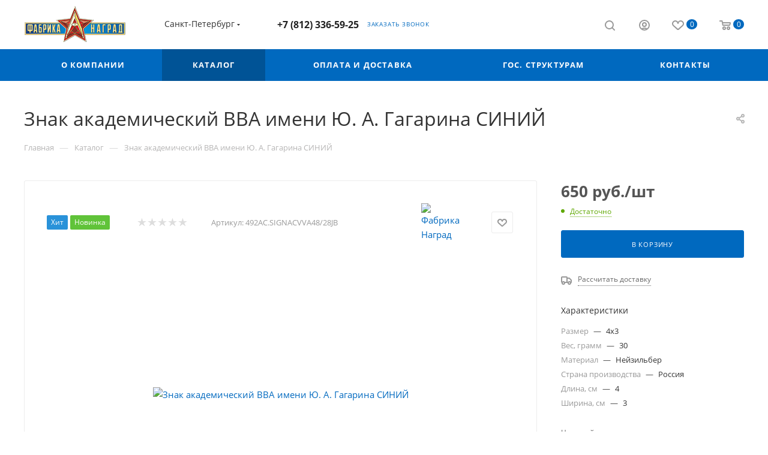

--- FILE ---
content_type: text/html; charset=UTF-8
request_url: https://fabrikanagrad.ru/catalog/znaki/8337/
body_size: 111500
content:
<!DOCTYPE html>
<html xmlns="http://www.w3.org/1999/xhtml" xml:lang="ru" lang="ru"  >
<head><link rel="canonical" href="https://fabrikanagrad.ru/catalog/znaki/8337/" />
	<title>Знак академический ВВА имени Ю. А. Гагарина СИНИЙ заказать по цене 650.00 р.!</title>
	<meta name="viewport" content="initial-scale=1.0, width=device-width, maximum-scale=1" />
	<meta name="HandheldFriendly" content="true" />
	<meta name="yes" content="yes" />
	<meta name="apple-mobile-web-app-status-bar-style" content="black" />
	<meta name="SKYPE_TOOLBAR" content="SKYPE_TOOLBAR_PARSER_COMPATIBLE" />
	<meta http-equiv="Content-Type" content="text/html; charset=UTF-8" />
<meta name="keywords" content="академический нагрудный знак купить, академический нагрудный знак об окончании вуза, высшее юридическое нагрудный знак

" />
<meta name="description" content="В интернет-магазине fabrikanagrad.ru вы можете заказать Знак академический ВВА имени Ю. А. Гагарина СИНИЙ всего за 650.00 Доставка по  и РФ, скидки, акции. Звоните: +7 (812) 336-59-24" />
<script data-skip-moving="true">(function(w, d, n) {var cl = "bx-core";var ht = d.documentElement;var htc = ht ? ht.className : undefined;if (htc === undefined || htc.indexOf(cl) !== -1){return;}var ua = n.userAgent;if (/(iPad;)|(iPhone;)/i.test(ua)){cl += " bx-ios";}else if (/Windows/i.test(ua)){cl += ' bx-win';}else if (/Macintosh/i.test(ua)){cl += " bx-mac";}else if (/Linux/i.test(ua) && !/Android/i.test(ua)){cl += " bx-linux";}else if (/Android/i.test(ua)){cl += " bx-android";}cl += (/(ipad|iphone|android|mobile|touch)/i.test(ua) ? " bx-touch" : " bx-no-touch");cl += w.devicePixelRatio && w.devicePixelRatio >= 2? " bx-retina": " bx-no-retina";if (/AppleWebKit/.test(ua)){cl += " bx-chrome";}else if (/Opera/.test(ua)){cl += " bx-opera";}else if (/Firefox/.test(ua)){cl += " bx-firefox";}ht.className = htc ? htc + " " + cl : cl;})(window, document, navigator);</script>

<link href="/bitrix/js/intranet/intranet-common.css?175439878066709"  rel="stylesheet" />
<link href="/bitrix/js/ui/design-tokens/dist/ui.design-tokens.css?175439879426358"  rel="stylesheet" />
<link href="/bitrix/js/ui/fonts/opensans/ui.font.opensans.css?17543987932555"  rel="stylesheet" />
<link href="/bitrix/js/main/popup/dist/main.popup.bundle.css?175439879131694"  rel="stylesheet" />
<link href="/bitrix/cache/css/ec/aspro_max/page_6b194a3533c5a27177dd9eccd11be9cd/page_6b194a3533c5a27177dd9eccd11be9cd_v1.css?1765891184153723"  rel="stylesheet" />
<link href="/bitrix/cache/css/ec/aspro_max/default_f11e39dd56ed0f391bcdb4ab720f8eeb/default_f11e39dd56ed0f391bcdb4ab720f8eeb_v1.css?176589118466000"  rel="stylesheet" />
<link href="/bitrix/panel/main/popup.css?175439874422696"  rel="stylesheet" />
<link href="/bitrix/cache/css/ec/aspro_max/template_53d09dfe3fb79ddd9e4f29bdafd3d6a4/template_53d09dfe3fb79ddd9e4f29bdafd3d6a4_v1.css?17658910921373814"  data-template-style="true" rel="stylesheet" />


<script type="extension/settings" data-extension="currency.currency-core">{"region":"ru"}</script>


<!-- BEGIN JIVOSITE CODE -->
                <!-- END JIVOSITE CODE -->
        
<link href="/bitrix/templates/aspro_max/css/critical.css?175440828133" data-skip-moving="true" rel="stylesheet">
<meta name="theme-color" content="#0069bf">
<style>:root{--theme-base-color: #0069bf;--theme-base-opacity-color: #0069bf1a;--theme-base-color-hue:207;--theme-base-color-saturation:100%;--theme-base-color-lightness:37%;}</style>
<style>html {--theme-page-width: 1200px;--theme-page-width-padding: 30px}</style>
<script data-skip-moving="true">window.lazySizesConfig = window.lazySizesConfig || {};lazySizesConfig.loadMode = 1;lazySizesConfig.expand = 200;lazySizesConfig.expFactor = 1;lazySizesConfig.hFac = 0.1;window.lazySizesConfig.loadHidden = false;window.lazySizesConfig.lazyClass = "lazy";</script>
<script src="/bitrix/templates/aspro_max/js/ls.unveilhooks.min.js" data-skip-moving="true" defer></script>
<script src="/bitrix/templates/aspro_max/js/lazysizes.min.js" data-skip-moving="true" defer></script>
<link href="/bitrix/templates/aspro_max/css/print.css?175440834723591" data-template-style="true" rel="stylesheet" media="print">
                    
                    <script data-skip-moving="true" src="/bitrix/js/main/jquery/jquery-2.2.4.min.js"></script>
                    <script data-skip-moving="true" src="/bitrix/templates/aspro_max/js/speed.min.js?=1754408377"></script>
<link rel="shortcut icon" href="/favicon.ico" type="image/x-icon" />
<link rel="apple-touch-icon" sizes="180x180" href="/upload/CMax/b44/18kg4oadqhb4cas5j6gozyjo2oeq5zi6/logo21_180kh180.png" />
<meta property="og:description" content="

	 Академический знак ВВА&nbsp; Ю. А. Гагарина&nbsp;СИНИЙ и любых других учебных заведений вы можете приобрести в интернет-магазине «Фабрики Наград»&nbsp;

" />
<meta property="og:image" content="https://fabrikanagrad.ru:443/upload/iblock/f2c/pbm9k797cgv30u6hsmy3lizj0xl8jfik/zakazat_nagrudnyy_znak_ob_okonchanii_vuza_.jpg" />
<link rel="image_src" href="https://fabrikanagrad.ru:443/upload/iblock/f2c/pbm9k797cgv30u6hsmy3lizj0xl8jfik/zakazat_nagrudnyy_znak_ob_okonchanii_vuza_.jpg"  />
<meta property="og:title" content="Знак академический ВВА имени Ю. А. Гагарина СИНИЙ заказать по цене 650.00 р.!" />
<meta property="og:type" content="website" />
<meta property="og:url" content="https://fabrikanagrad.ru:443/catalog/znaki/8337/" />
		<style>html {--theme-items-gap:32px;--fixed-header:105px;--fixed-tabs:49px;}</style>	<meta name="yandex-verification" content="1c1de2e992704db4" />
</head>
<body class=" site_ec  fill_bg_n catalog-delayed-btn-Y theme-light" id="main" data-site="/">
	<div id="panel"></div>
				<!--'start_frame_cache_basketitems-component-block'-->												<div id="ajax_basket"></div>
					<!--'end_frame_cache_basketitems-component-block'-->								<div class="cd-modal-bg"></div>
		<script data-skip-moving="true">var solutionName = 'arMaxOptions';</script>
		<script src="/bitrix/templates/aspro_max/js/setTheme.php?site_id=ec&site_dir=/" data-skip-moving="true"></script>
								<div class="wrapper1  header_bgcolored long_header colored_header catalog_page basket_normal basket_fill_WHITE side_LEFT block_side_WIDE catalog_icons_Y banner_auto with_fast_view mheader-v1 header-v1 header-font-lower_N regions_Y title_position_LEFT footer-v7 front-vindex1 mfixed_Y mfixed_view_scroll_top title-v3 lazy_Y with_phones compact-catalog normal-catalog-img landing-normal big-banners-mobile-normal bottom-icons-panel-N compact-breadcrumbs-N catalog-delayed-btn-Y  ">

<div class="mega_fixed_menu scrollblock">
	<div class="maxwidth-theme">
		<svg class="svg svg-close" width="14" height="14" viewBox="0 0 14 14">
		  <path data-name="Rounded Rectangle 568 copy 16" d="M1009.4,953l5.32,5.315a0.987,0.987,0,0,1,0,1.4,1,1,0,0,1-1.41,0L1008,954.4l-5.32,5.315a0.991,0.991,0,0,1-1.4-1.4L1006.6,953l-5.32-5.315a0.991,0.991,0,0,1,1.4-1.4l5.32,5.315,5.31-5.315a1,1,0,0,1,1.41,0,0.987,0.987,0,0,1,0,1.4Z" transform="translate(-1001 -946)"></path>
		</svg>
		<i class="svg svg-close mask arrow"></i>
		<div class="row">
			<div class="col-md-9">
				<div class="left_menu_block">
					<div class="logo_block flexbox flexbox--row align-items-normal">
						<div class="logo">
							<a href="/"><svg xmlns="http://www.w3.org/2000/svg" xmlns:xlink="http://www.w3.org/1999/xlink" width="169.792" height="60" viewBox="0 0.179 1895 669.643">
  <image id="Слой_1" data-name="Слой 1" x="12" y="3" width="1871" height="667" xlink:href="[data-uri]"/>
</svg>
</a>						</div>
						<div class="top-description addr">
							Производство наградной и сувенирной продукции						</div>
					</div>
					<div class="search_block">
						<div class="search_wrap">
							<div class="search-block">
															</div>
						</div>
					</div>
										<!-- noindex -->

	<div class="burger_menu_wrapper">
		
			<div class="top_link_wrapper">
				<div class="menu-item dropdown catalog wide_menu  active">
					<div class="wrap">
						<a class="dropdown-toggle" href="/catalog/">
							<div class="link-title color-theme-hover">
																Каталог							</div>
						</a>
													<span class="tail"></span>
							<div class="burger-dropdown-menu row">
								<div class="menu-wrapper" >
									
																														<div class="col-md-4   has_img">
																						<a href="/catalog/medali/" class="color-theme-hover" title="Медали">
												<span class="name option-font-bold">Медали</span>
											</a>
																					</div>
									
																														<div class="col-md-4   has_img">
																						<a href="/catalog/vympely/" class="color-theme-hover" title="Вымпелы">
												<span class="name option-font-bold">Вымпелы</span>
											</a>
																					</div>
									
																														<div class="col-md-4   has_img">
																						<a href="/catalog/plaketki/" class="color-theme-hover" title="Плакетки">
												<span class="name option-font-bold">Плакетки</span>
											</a>
																					</div>
									
																														<div class="col-md-4   has_img">
																						<a href="/catalog/kruzhki/" class="color-theme-hover" title="Кружки">
												<span class="name option-font-bold">Кружки</span>
											</a>
																					</div>
									
																														<div class="col-md-4   has_img">
																						<a href="/catalog/tarelki/" class="color-theme-hover" title="Тарелки">
												<span class="name option-font-bold">Тарелки</span>
											</a>
																					</div>
									
																														<div class="col-md-4   has_img">
																						<a href="/catalog/derevyannye_kartiny/" class="color-theme-hover" title="Деревянные картины">
												<span class="name option-font-bold">Деревянные картины</span>
											</a>
																					</div>
									
																														<div class="col-md-4   has_img">
																						<a href="/catalog/flagi/" class="color-theme-hover" title="Флаги">
												<span class="name option-font-bold">Флаги</span>
											</a>
																					</div>
									
																														<div class="col-md-4   has_img">
																						<a href="/catalog/byusty/" class="color-theme-hover" title="Бюсты">
												<span class="name option-font-bold">Бюсты</span>
											</a>
																					</div>
									
																														<div class="col-md-4   has_img">
																						<a href="/catalog/chasy_nastennye/" class="color-theme-hover" title="Часы настенные">
												<span class="name option-font-bold">Часы настенные</span>
											</a>
																					</div>
									
																														<div class="col-md-4   has_img">
																						<a href="/catalog/kartiny/" class="color-theme-hover" title="Картины">
												<span class="name option-font-bold">Картины</span>
											</a>
																					</div>
									
																														<div class="col-md-4   has_img">
																						<a href="/catalog/zhetony/" class="color-theme-hover" title="Жетоны">
												<span class="name option-font-bold">Жетоны</span>
											</a>
																					</div>
									
																														<div class="col-md-4   has_img">
																						<a href="/catalog/suvenirnaya_produktsiya/" class="color-theme-hover" title="Сувенирная продукция">
												<span class="name option-font-bold">Сувенирная продукция</span>
											</a>
																					</div>
									
																														<div class="col-md-4   has_img">
																						<a href="/catalog/kollektsionnye_monety/" class="color-theme-hover" title="Коллекционные монеты">
												<span class="name option-font-bold">Коллекционные монеты</span>
											</a>
																					</div>
									
																														<div class="col-md-4   has_img">
																						<a href="/catalog/poligrafiya/" class="color-theme-hover" title="Полиграфия">
												<span class="name option-font-bold">Полиграфия</span>
											</a>
																					</div>
									
																														<div class="col-md-4   has_img">
																						<a href="/catalog/flagi4269/" class="color-theme-hover" title="Ежедневники">
												<span class="name option-font-bold">Ежедневники</span>
											</a>
																					</div>
									
																														<div class="col-md-4   has_img">
																						<a href="/catalog/flagi42698697/" class="color-theme-hover" title="Таблички">
												<span class="name option-font-bold">Таблички</span>
											</a>
																					</div>
									
																														<div class="col-md-4   has_img">
																						<a href="/catalog/flagi426986979481/" class="color-theme-hover" title="Папки адресные">
												<span class="name option-font-bold">Папки адресные</span>
											</a>
																					</div>
																	</div>
							</div>
											</div>
				</div>
			</div>
					
		<div class="bottom_links_wrapper row">
								<div class="menu-item col-md-4 unvisible dropdown   ">
					<div class="wrap">
						<a class="dropdown-toggle" href="/company/">
							<div class="link-title color-theme-hover">
																О компании							</div>
						</a>
													<span class="tail"></span>
							<div class="burger-dropdown-menu">
								<div class="menu-wrapper" >
									
																														<div class="  ">
																						<a href="/company/index.php" class="color-theme-hover" title="О компании">
												<span class="name option-font-bold">О компании</span>
											</a>
																					</div>
									
																														<div class="  ">
																						<a href="/help/warranty/" class="color-theme-hover" title="Гарантия">
												<span class="name option-font-bold">Гарантия</span>
											</a>
																					</div>
									
																														<div class="  ">
																						<a href="/company/reviews/" class="color-theme-hover" title="Отзывы и благодарности">
												<span class="name option-font-bold">Отзывы и благодарности</span>
											</a>
																					</div>
									
																														<div class="  ">
																						<a href="/blog/" class="color-theme-hover" title="Блог">
												<span class="name option-font-bold">Блог</span>
											</a>
																					</div>
																	</div>
							</div>
											</div>
				</div>
								<div class="menu-item col-md-4 unvisible    ">
					<div class="wrap">
						<a class="" href="/help/payment/">
							<div class="link-title color-theme-hover">
																Оплата и доставка							</div>
						</a>
											</div>
				</div>
								<div class="menu-item col-md-4 unvisible    ">
					<div class="wrap">
						<a class="" href="/landings/">
							<div class="link-title color-theme-hover">
																Гос. структурам							</div>
						</a>
											</div>
				</div>
								<div class="menu-item col-md-4 unvisible    ">
					<div class="wrap">
						<a class="" href="/contacts/">
							<div class="link-title color-theme-hover">
																Контакты							</div>
						</a>
											</div>
				</div>
					</div>

	</div>
					<!-- /noindex -->
														</div>
			</div>
			<div class="col-md-3">
				<div class="right_menu_block">
					<div class="contact_wrap">
						<div class="info">
							<div class="phone blocks">
								<div class="">
									<!--'start_frame_cache_header-allphones-block1'-->                                <!-- noindex -->
            <div class="phone with_dropdown white sm">
                                    <div class="wrap">
                        <div>
                                    <i class="svg svg-inline-phone  inline " aria-hidden="true"><svg width="5" height="13" ><use xlink:href="/bitrix/templates/aspro_max/images/svg/header_icons_srite.svg?1755149683#phone_footer"></use></svg></i><a rel="nofollow" href="tel:+78123365925">+7 (812) 336-59-25</a>
                                        </div>
                    </div>
                                            </div>
            <!-- /noindex -->
                <!--'end_frame_cache_header-allphones-block1'-->								</div>
								<div class="callback_wrap">
									<span class="callback-block animate-load font_upper colored" data-event="jqm" data-param-form_id="CALLBACK" data-name="callback">Заказать звонок</span>
								</div>
							</div>
							<div class="question_button_wrapper">
								<span class="btn btn-lg btn-transparent-border-color btn-wide animate-load colored_theme_hover_bg-el" data-event="jqm" data-param-form_id="ASK" data-name="ask">
									Задать вопрос								</span>
							</div>
							<div class="person_wrap">
        <!--'start_frame_cache_header-auth-block1'-->            <!-- noindex --><div class="auth_wr_inner "><a rel="nofollow" title="Мой кабинет" class="personal-link dark-color animate-load" data-event="jqm" data-param-backurl="%2Fcatalog%2Fznaki%2F8337%2F" data-param-type="auth" data-name="auth" href="/personal/"><i class="svg svg-inline-cabinet big inline " aria-hidden="true"><svg width="18" height="18" ><use xlink:href="/bitrix/templates/aspro_max/images/svg/header_icons_srite.svg?1755149683#user"></use></svg></i><span class="wrap"><span class="name">Войти</span></span></a></div><!-- /noindex -->        <!--'end_frame_cache_header-auth-block1'-->
            <!--'start_frame_cache_mobile-basket-with-compare-block1'-->        <!-- noindex -->
                    <div class="menu middle">
                <ul>
                                            <li class="counters">
                            <a rel="nofollow" class="dark-color basket-link basket ready " href="/basket/">
                                <i class="svg  svg-inline-basket" aria-hidden="true" ><svg class="" width="19" height="16" viewBox="0 0 19 16"><path data-name="Ellipse 2 copy 9" class="cls-1" d="M956.047,952.005l-0.939,1.009-11.394-.008-0.952-1-0.953-6h-2.857a0.862,0.862,0,0,1-.952-1,1.025,1.025,0,0,1,1.164-1h2.327c0.3,0,.6.006,0.6,0.006a1.208,1.208,0,0,1,1.336.918L943.817,947h12.23L957,948v1Zm-11.916-3,0.349,2h10.007l0.593-2Zm1.863,5a3,3,0,1,1-3,3A3,3,0,0,1,945.994,954.005ZM946,958a1,1,0,1,0-1-1A1,1,0,0,0,946,958Zm7.011-4a3,3,0,1,1-3,3A3,3,0,0,1,953.011,954.005ZM953,958a1,1,0,1,0-1-1A1,1,0,0,0,953,958Z" transform="translate(-938 -944)"></path></svg></i>                                <span>Корзина<span class="count js-count empted">0</span></span>
                            </a>
                        </li>
                                                                <li class="counters">
                            <a rel="nofollow"
                                class="dark-color basket-link delay ready "
                                href="/personal/favorite/"
                            >
                                <i class="svg  svg-inline-basket" aria-hidden="true" ><svg xmlns="http://www.w3.org/2000/svg" width="16" height="13" viewBox="0 0 16 13"><defs><style>.clsw-1{fill:#fff;fill-rule:evenodd;}</style></defs><path class="clsw-1" d="M506.755,141.6l0,0.019s-4.185,3.734-5.556,4.973a0.376,0.376,0,0,1-.076.056,1.838,1.838,0,0,1-1.126.357,1.794,1.794,0,0,1-1.166-.4,0.473,0.473,0,0,1-.1-0.076c-1.427-1.287-5.459-4.878-5.459-4.878l0-.019A4.494,4.494,0,1,1,500,135.7,4.492,4.492,0,1,1,506.755,141.6Zm-3.251-5.61A2.565,2.565,0,0,0,501,138h0a1,1,0,1,1-2,0h0a2.565,2.565,0,0,0-2.506-2,2.5,2.5,0,0,0-1.777,4.264l-0.013.019L500,145.1l5.179-4.749c0.042-.039.086-0.075,0.126-0.117l0.052-.047-0.006-.008A2.494,2.494,0,0,0,503.5,135.993Z" transform="translate(-492 -134)"/></svg></i>                                <span>Избранные товары<span class="count js-count empted">0</span></span>
                            </a>
                        </li>
                                    </ul>
            </div>
                        <!-- /noindex -->
        <!--'end_frame_cache_mobile-basket-with-compare-block1'-->    							</div>
						</div>
					</div>
					<div class="footer_wrap">
													<div class="inline-block">
								<div class="top-description no-title">
									<!--'start_frame_cache_allregions-list-block1'-->			<div class="region_wrapper">
			<div class="io_wrapper">
				<i class="svg svg-inline-mark  inline " aria-hidden="true"><svg width="13" height="13" ><use xlink:href="/bitrix/templates/aspro_max/images/svg/header_icons_srite.svg?1755149683#location"></use></svg></i>				<div class="city_title">Ваш город</div>
									<div class="js_city_chooser dark-color list" data-param-href="%2Fcatalog%2Fznaki%2F8337%2F" data-param-form_id="city_chooser">
						<span>Санкт-Петербург</span><span class="arrow"><i class="svg inline  svg-inline-down" aria-hidden="true" ><svg xmlns="http://www.w3.org/2000/svg" width="5" height="3" viewBox="0 0 5 3"><path class="cls-1" d="M250,80h5l-2.5,3Z" transform="translate(-250 -80)"/></svg></i></span>
					</div>
							</div>
							<div class="dropdown">
					<div class="wrap">
													<div class="more_item current">
								<span data-region_id="1040" data-prefix="" data-href="/catalog/znaki/8337/">Санкт-Петербург</span>
							</div>
													<div class="more_item ">
								<span data-region_id="1363" data-prefix="" data-href="/catalog/znaki/8337/">Москва</span>
							</div>
											</div>
				</div>
					</div>
	<!--'end_frame_cache_allregions-list-block1'-->								</div>
							</div>
						
                        <!--'start_frame_cache_email-block1'-->        
                                                <div class="email blocks color-theme-hover">
                        <i class="svg inline  svg-inline-email" aria-hidden="true" ><svg xmlns="http://www.w3.org/2000/svg" width="11" height="9" viewBox="0 0 11 9"><path  data-name="Rectangle 583 copy 16" class="cls-1" d="M367,142h-7a2,2,0,0,1-2-2v-5a2,2,0,0,1,2-2h7a2,2,0,0,1,2,2v5A2,2,0,0,1,367,142Zm0-2v-3.039L364,139h-1l-3-2.036V140h7Zm-6.634-5,3.145,2.079L366.634,135h-6.268Z" transform="translate(-358 -133)"/></svg></i>                                                    <a href="mailto:sale@fabrikanagrad.ru" target="_blank">sale@fabrikanagrad.ru</a>
                                            </div>
                <!--'end_frame_cache_email-block1'-->        
                        <!--'start_frame_cache_address-block1'-->        
                                                <div class="address blocks">
                        <i class="svg inline  svg-inline-addr" aria-hidden="true" ><svg xmlns="http://www.w3.org/2000/svg" width="9" height="12" viewBox="0 0 9 12"><path class="cls-1" d="M959.135,82.315l0.015,0.028L955.5,87l-3.679-4.717,0.008-.013a4.658,4.658,0,0,1-.83-2.655,4.5,4.5,0,1,1,9,0A4.658,4.658,0,0,1,959.135,82.315ZM955.5,77a2.5,2.5,0,0,0-2.5,2.5,2.467,2.467,0,0,0,.326,1.212l-0.014.022,2.181,3.336,2.034-3.117c0.033-.046.063-0.094,0.093-0.142l0.066-.1-0.007-.009a2.468,2.468,0,0,0,.32-1.2A2.5,2.5,0,0,0,955.5,77Z" transform="translate(-951 -75)"/></svg></i>                        Санкт-Петербург, ул. Софийская 80, офис&nbsp;121                    </div>
                <!--'end_frame_cache_address-block1'-->        
    						<div class="social-block">
							<div class="social-icons">
		<!-- noindex -->
	<ul>
					<li class="vk">
				<a href="https://vk.com/fabrikanagradspb" target="_blank" rel="nofollow" title="Вконтакте">
					Вконтакте				</a>
			</li>
							<li class="facebook">
				<a href="https://www.facebook.com/fabrikanagrad.spb" target="_blank" rel="nofollow" title="Facebook">
					Facebook				</a>
			</li>
									<li class="instagram">
				<a href="https://www.instagram.com/fabrikanagrad/" target="_blank" rel="nofollow" title="Instagram">
					Instagram				</a>
			</li>
									<li class="ytb">
				<a href="https://www.youtube.com/channel/UCspH5Xq_UNDJ8lh3UhOeNrQ" target="_blank" rel="nofollow" title="YouTube">
					YouTube				</a>
			</li>
							<li class="odn">
				<a href="https://ok.ru/group/58388342374591" target="_blank" rel="nofollow" title="Одноклассники">
					Одноклассники				</a>
			</li>
				        																			</ul>
	<!-- /noindex -->
</div>
						</div>
					</div>
				</div>
			</div>
		</div>
	</div>
</div>
<div class="header_wrap visible-lg visible-md title-v3 ">
	<header id="header">
		<div class="header-wrapper">
	<div class="logo_and_menu-row header__top-part">
		<div class="maxwidth-theme logo-row">
			<div class="header__top-inner">
				<div class="logo-block floated header__top-item no-shrinked">
						<div class="logo">
							<a href="/"><svg xmlns="http://www.w3.org/2000/svg" xmlns:xlink="http://www.w3.org/1999/xlink" width="169.792" height="60" viewBox="0 0.179 1895 669.643">
  <image id="Слой_1" data-name="Слой 1" x="12" y="3" width="1871" height="667" xlink:href="[data-uri]"/>
</svg>
</a>						</div>
				</div>
				<div class="float_wrapper header__top-item ">
					<div class="hidden-sm hidden-xs">
						<div class="top-description addr">
							Производство наградной и сувенирной продукции						</div>
					</div>
				</div>
									<div class="header__top-item">
						<div class="line-block line-block--8">
							<div class="line-block__item">
								<div class="top-description no-title">
									<!--'start_frame_cache_allregions-list-block2'-->			<div class="region_wrapper">
			<div class="io_wrapper">
				<i class="svg svg-inline-mark  inline " aria-hidden="true"><svg width="13" height="13" ><use xlink:href="/bitrix/templates/aspro_max/images/svg/header_icons_srite.svg?1755149683#location"></use></svg></i>				<div class="city_title">Ваш город</div>
									<div class="js_city_chooser dark-color list" data-param-href="%2Fcatalog%2Fznaki%2F8337%2F" data-param-form_id="city_chooser">
						<span>Санкт-Петербург</span><span class="arrow"><i class="svg inline  svg-inline-down" aria-hidden="true" ><svg xmlns="http://www.w3.org/2000/svg" width="5" height="3" viewBox="0 0 5 3"><path class="cls-1" d="M250,80h5l-2.5,3Z" transform="translate(-250 -80)"/></svg></i></span>
					</div>
							</div>
							<div class="dropdown">
					<div class="wrap">
													<div class="more_item current">
								<span data-region_id="1040" data-prefix="" data-href="/catalog/znaki/8337/">Санкт-Петербург</span>
							</div>
													<div class="more_item ">
								<span data-region_id="1363" data-prefix="" data-href="/catalog/znaki/8337/">Москва</span>
							</div>
											</div>
				</div>
					</div>
	<!--'end_frame_cache_allregions-list-block2'-->								</div>
							</div>
						</div>
					</div>
				<div class="header__top-item flex1">
					<div class="wrap_icon inner-table-block">
						<div class="phone-block flexbox flexbox--row fontUp">
															<!--'start_frame_cache_header-allphones-block2'-->                                <!-- noindex -->
            <div class="phone with_dropdown no-icons">
                                    <i class="svg svg-inline-phone  inline " aria-hidden="true"><svg width="5" height="13" ><use xlink:href="/bitrix/templates/aspro_max/images/svg/header_icons_srite.svg?1755149683#phone_black"></use></svg></i><a rel="nofollow" href="tel:+78123365925">+7 (812) 336-59-25</a>
                                            </div>
            <!-- /noindex -->
                <!--'end_frame_cache_header-allphones-block2'-->																						<div class="inline-block">
									<span class="callback-block animate-load colored" data-event="jqm" data-param-form_id="CALLBACK" data-name="callback">Заказать звонок</span>
								</div>
													</div>
					</div>
				</div>
				<div class="right-icons wb header__top-item">
					<div class="line-block line-block--40 line-block--40-1200">
																		                        
						<div class="line-block__item no-shrinked">
							<div class="wrap_icon">
								<button class="top-btn inline-search-show">
									<i class="svg svg-inline-search inline " aria-hidden="true"><svg width="17" height="17" ><use xlink:href="/bitrix/templates/aspro_max/images/svg/header_icons_srite.svg?1755149683#search"></use></svg></i>									<span class="title">Поиск</span>
								</button>
							</div>
						</div>
						<div class="line-block__item no-shrinked">
							<div class="wrap_icon inner-table-block person">
        <!--'start_frame_cache_header-auth-block2'-->            <!-- noindex --><div class="auth_wr_inner "><a rel="nofollow" title="Мой кабинет" class="personal-link dark-color animate-load" data-event="jqm" data-param-backurl="%2Fcatalog%2Fznaki%2F8337%2F" data-param-type="auth" data-name="auth" href="/personal/"><i class="svg svg-inline-cabinet big inline " aria-hidden="true"><svg width="18" height="18" ><use xlink:href="/bitrix/templates/aspro_max/images/svg/header_icons_srite.svg?1755149683#user"></use></svg></i><span class="wrap"><span class="name">Войти</span></span></a></div><!-- /noindex -->        <!--'end_frame_cache_header-auth-block2'-->
    							</div>
						</div>
														                                        <!--'start_frame_cache_header-basket-with-compare-block1'-->                
                <!-- noindex -->
                                                            <div class="wrap_icon wrap_basket baskets line-block__item">
                                            <a
                            rel="nofollow"
                            class="basket-link delay  big basket-count"
                            href="/personal/favorite/"
                            title="Избранные товары"
                        >
                            <span class="js-basket-block">
                                <i class="svg wish big inline " aria-hidden="true"><svg width="20" height="16" ><use xlink:href="/bitrix/templates/aspro_max/images/svg/header_icons_srite.svg?1755149683#chosen"></use></svg></i>                                <span class="title dark_link">Избранные товары</span>
                                <span class="count js-count">0</span>
                            </span>
                        </a>
                                            </div>
                                                                                                <div class="wrap_icon wrap_basket baskets line-block__item top_basket">
                                            <a rel="nofollow" class="basket-link basket   big " href="/basket/" title="Корзина пуста">
                            <span class="js-basket-block">
                                <i class="svg basket big inline " aria-hidden="true"><svg width="19" height="16" ><use xlink:href="/bitrix/templates/aspro_max/images/svg/header_icons_srite.svg?1755149683#basket"></use></svg></i>                                                                <span class="title dark_link">Корзина</span>
                                <span class="count js-count">0</span>
                                                            </span>
                        </a>
                        <span class="basket_hover_block loading_block loading_block_content"></span>
                                            </div>
                                                    <!-- /noindex -->
            <!--'end_frame_cache_header-basket-with-compare-block1'-->                        											</div>
				</div>
			</div>
		</div>
	</div>
	<div class="menu-row middle-block bgcolored">
		<div class="maxwidth-theme">
			<div class="row">
				<div class="col-md-12">
					<div class="menu-only">
						<nav class="mega-menu sliced">
										<div class="table-menu">
		<table>
			<tr>
					<td class="menu-item unvisible dropdown   ">
						<div class="wrap">
							<a class="dropdown-toggle" href="/company/">
								<div>
																		О компании																	</div>
							</a>
																							<span class="tail"></span>
								<div class="dropdown-menu   BANNER">
																		<div class="customScrollbar ">
										<ul class="menu-wrapper menu-type-1" >
																																																																										<li class="    parent-items">
																																							<a href="/company/index.php" title="О компании">
						<span class="name ">О компании</span>							</a>
																																			</li>
																																																																																						<li class="    parent-items">
																																							<a href="/help/warranty/" title="Гарантия">
						<span class="name ">Гарантия</span>							</a>
																																			</li>
																																																																																						<li class="    parent-items">
																																							<a href="/company/reviews/" title="Отзывы и благодарности">
						<span class="name ">Отзывы и благодарности</span>							</a>
																																			</li>
																																																																																						<li class="    parent-items">
																																							<a href="/blog/" title="Блог">
						<span class="name ">Блог</span>							</a>
																																			</li>
																																	</ul>
									</div>
																	</div>
													</div>
					</td>
					<td class="menu-item unvisible dropdown catalog wide_menu  active">
						<div class="wrap">
							<a class="dropdown-toggle" href="/catalog/">
								<div>
																		Каталог																			<i class="svg svg-inline-down" aria-hidden="true"><svg width="5" height="3" ><use xlink:href="/bitrix/templates/aspro_max/images/svg/trianglearrow_sprite.svg?1754408375#trianglearrow_down"></use></svg></i>																	</div>
							</a>
																							<span class="tail"></span>
								<div class="dropdown-menu   BANNER">
																		<div class="customScrollbar scrollblock scrollblock--thick">
										<ul class="menu-wrapper menu-type-1" >
																																																																										<li class=" icon  has_img parent-items">
																																					<div class="menu_img icon">
						<a href="/catalog/medali/" class="noborder img_link colored_theme_svg">
															<img class="lazy" src="/bitrix/templates/aspro_max/images/loaders/double_ring.svg" data-src="/upload/resize_cache/iblock/c03/60_60_0/c0370e46010b5769908b7770e047d568.jpg" alt="Медали" title="Медали" />
													</a>
					</div>
														<a href="/catalog/medali/" title="Медали">
						<span class="name option-font-bold">Медали</span>							</a>
																																			</li>
																																																																																						<li class="   has_img parent-items">
																																					<div class="menu_img ">
						<a href="/catalog/vympely/" class="noborder img_link colored_theme_svg">
															<img class="lazy" src="/bitrix/templates/aspro_max/images/loaders/double_ring.svg" data-src="/upload/resize_cache/iblock/127/60_60_0/127ab9f487f88e2e802224e582c0d68f.jpg" alt="Вымпелы" title="Вымпелы" />
													</a>
					</div>
														<a href="/catalog/vympely/" title="Вымпелы">
						<span class="name option-font-bold">Вымпелы</span>							</a>
																																			</li>
																																																																																						<li class="   has_img parent-items">
																																					<div class="menu_img ">
						<a href="/catalog/plaketki/" class="noborder img_link colored_theme_svg">
															<img class="lazy" src="/bitrix/templates/aspro_max/images/loaders/double_ring.svg" data-src="/upload/resize_cache/iblock/511/60_60_0/511cfface2f51c27f2d1bf7c534eb0eb.jpg" alt="Плакетки" title="Плакетки" />
													</a>
					</div>
														<a href="/catalog/plaketki/" title="Плакетки">
						<span class="name option-font-bold">Плакетки</span>							</a>
																																			</li>
																																																																																						<li class="   has_img parent-items">
																																					<div class="menu_img ">
						<a href="/catalog/kruzhki/" class="noborder img_link colored_theme_svg">
															<img class="lazy" src="/bitrix/templates/aspro_max/images/loaders/double_ring.svg" data-src="/upload/resize_cache/iblock/229/60_60_0/2297c3eb93223ede6e9e2fd865d5ad90.jpg" alt="Кружки" title="Кружки" />
													</a>
					</div>
														<a href="/catalog/kruzhki/" title="Кружки">
						<span class="name option-font-bold">Кружки</span>							</a>
																																			</li>
																																																																																						<li class="   has_img parent-items">
																																					<div class="menu_img ">
						<a href="/catalog/tarelki/" class="noborder img_link colored_theme_svg">
															<img class="lazy" src="/bitrix/templates/aspro_max/images/loaders/double_ring.svg" data-src="/upload/resize_cache/iblock/198/60_60_0/198dfb0004d68713122b82d349d60e74.jpg" alt="Тарелки" title="Тарелки" />
													</a>
					</div>
														<a href="/catalog/tarelki/" title="Тарелки">
						<span class="name option-font-bold">Тарелки</span>							</a>
																																			</li>
																																																																																						<li class="   has_img parent-items">
																																					<div class="menu_img ">
						<a href="/catalog/derevyannye_kartiny/" class="noborder img_link colored_theme_svg">
															<img class="lazy" src="/bitrix/templates/aspro_max/images/loaders/double_ring.svg" data-src="/upload/resize_cache/iblock/057/60_60_0/05719906baaf10d61012d891fd7961f6.jpg" alt="Деревянные картины" title="Деревянные картины" />
													</a>
					</div>
														<a href="/catalog/derevyannye_kartiny/" title="Деревянные картины">
						<span class="name option-font-bold">Деревянные картины</span>							</a>
																																			</li>
																																																																																						<li class="   has_img parent-items">
																																					<div class="menu_img ">
						<a href="/catalog/flagi/" class="noborder img_link colored_theme_svg">
															<img class="lazy" src="/bitrix/templates/aspro_max/images/loaders/double_ring.svg" data-src="/upload/resize_cache/iblock/f2c/60_60_0/f2c4945796c801373ac2e76344474be3.jpg" alt="Флаги" title="Флаги" />
													</a>
					</div>
														<a href="/catalog/flagi/" title="Флаги">
						<span class="name option-font-bold">Флаги</span>							</a>
																																			</li>
																																																																																						<li class="   has_img parent-items">
																																					<div class="menu_img ">
						<a href="/catalog/byusty/" class="noborder img_link colored_theme_svg">
															<img class="lazy" src="/bitrix/templates/aspro_max/images/loaders/double_ring.svg" data-src="/upload/resize_cache/iblock/8ce/60_60_0/8ce9d87119ff0de596428ee3eaffdb46.jpg" alt="Бюсты" title="Бюсты" />
													</a>
					</div>
														<a href="/catalog/byusty/" title="Бюсты">
						<span class="name option-font-bold">Бюсты</span>							</a>
																																			</li>
																																																																																						<li class="   has_img parent-items">
																																					<div class="menu_img ">
						<a href="/catalog/chasy_nastennye/" class="noborder img_link colored_theme_svg">
															<img class="lazy" src="/bitrix/templates/aspro_max/images/loaders/double_ring.svg" data-src="/upload/resize_cache/iblock/392/60_60_0/3927a4c57500002ba224c6d14cff8e86.jpg" alt="Часы настенные" title="Часы настенные" />
													</a>
					</div>
														<a href="/catalog/chasy_nastennye/" title="Часы настенные">
						<span class="name option-font-bold">Часы настенные</span>							</a>
																																			</li>
																																																																																						<li class="   has_img parent-items">
																																					<div class="menu_img ">
						<a href="/catalog/kartiny/" class="noborder img_link colored_theme_svg">
															<img class="lazy" src="/bitrix/templates/aspro_max/images/loaders/double_ring.svg" data-src="/upload/resize_cache/iblock/f96/60_60_0/f96b26e40139276ab0491e385fa130a7.jpg" alt="Картины" title="Картины" />
													</a>
					</div>
														<a href="/catalog/kartiny/" title="Картины">
						<span class="name option-font-bold">Картины</span>							</a>
																																			</li>
																																																																																						<li class="   has_img parent-items">
																																					<div class="menu_img ">
						<a href="/catalog/zhetony/" class="noborder img_link colored_theme_svg">
															<img class="lazy" src="/bitrix/templates/aspro_max/images/loaders/double_ring.svg" data-src="/upload/resize_cache/iblock/117/60_60_0/117569cee4e73094ad53b1bb8686e07a.jpg" alt="Жетоны" title="Жетоны" />
													</a>
					</div>
														<a href="/catalog/zhetony/" title="Жетоны">
						<span class="name option-font-bold">Жетоны</span>							</a>
																																			</li>
																																																																																						<li class="   has_img parent-items">
																																					<div class="menu_img ">
						<a href="/catalog/suvenirnaya_produktsiya/" class="noborder img_link colored_theme_svg">
															<img class="lazy" src="/bitrix/templates/aspro_max/images/loaders/double_ring.svg" data-src="/upload/resize_cache/iblock/d9a/60_60_0/d9a6af83ca3878e9f766eb6f5e9f098d.jpg" alt="Сувенирная продукция" title="Сувенирная продукция" />
													</a>
					</div>
														<a href="/catalog/suvenirnaya_produktsiya/" title="Сувенирная продукция">
						<span class="name option-font-bold">Сувенирная продукция</span>							</a>
																																			</li>
																																																																																						<li class="   has_img parent-items">
																																					<div class="menu_img ">
						<a href="/catalog/kollektsionnye_monety/" class="noborder img_link colored_theme_svg">
															<img class="lazy" src="/bitrix/templates/aspro_max/images/loaders/double_ring.svg" data-src="/upload/resize_cache/iblock/c84/my6gx93ty2gt1f99htm8e968vgb1q58z/60_60_0/monety.jpg" alt="Коллекционные монеты" title="Коллекционные монеты" />
													</a>
					</div>
														<a href="/catalog/kollektsionnye_monety/" title="Коллекционные монеты">
						<span class="name option-font-bold">Коллекционные монеты</span>							</a>
																																			</li>
																																																																																						<li class="   has_img parent-items">
																																					<div class="menu_img ">
						<a href="/catalog/poligrafiya/" class="noborder img_link colored_theme_svg">
															<img class="lazy" src="/bitrix/templates/aspro_max/images/loaders/double_ring.svg" data-src="/upload/resize_cache/iblock/a31/jq9kw1fv0d6eqdb0o40s4uo9ag0y817t/60_60_0/poligrafiya.jpg" alt="Полиграфия" title="Полиграфия" />
													</a>
					</div>
														<a href="/catalog/poligrafiya/" title="Полиграфия">
						<span class="name option-font-bold">Полиграфия</span>							</a>
																																			</li>
																																																																																						<li class="   has_img parent-items">
																																					<div class="menu_img ">
						<a href="/catalog/flagi4269/" class="noborder img_link colored_theme_svg">
															<img class="lazy" src="/bitrix/templates/aspro_max/images/loaders/double_ring.svg" data-src="/upload/resize_cache/iblock/f2c/60_60_0/f2c4945796c801373ac2e76344474be3.jpg" alt="Ежедневники" title="Ежедневники" />
													</a>
					</div>
														<a href="/catalog/flagi4269/" title="Ежедневники">
						<span class="name option-font-bold">Ежедневники</span>							</a>
																																			</li>
																																																																																						<li class="   has_img parent-items">
																																					<div class="menu_img ">
						<a href="/catalog/flagi42698697/" class="noborder img_link colored_theme_svg">
															<img class="lazy" src="/bitrix/templates/aspro_max/images/loaders/double_ring.svg" data-src="/upload/resize_cache/iblock/f2c/60_60_0/f2c4945796c801373ac2e76344474be3.jpg" alt="Таблички" title="Таблички" />
													</a>
					</div>
														<a href="/catalog/flagi42698697/" title="Таблички">
						<span class="name option-font-bold">Таблички</span>							</a>
																																			</li>
																																																																																						<li class="   has_img parent-items">
																																					<div class="menu_img ">
						<a href="/catalog/flagi426986979481/" class="noborder img_link colored_theme_svg">
															<img class="lazy" src="/bitrix/templates/aspro_max/images/loaders/double_ring.svg" data-src="/upload/resize_cache/iblock/f2c/60_60_0/f2c4945796c801373ac2e76344474be3.jpg" alt="Папки адресные" title="Папки адресные" />
													</a>
					</div>
														<a href="/catalog/flagi426986979481/" title="Папки адресные">
						<span class="name option-font-bold">Папки адресные</span>							</a>
																																			</li>
																																	</ul>
									</div>
																	</div>
													</div>
					</td>
					<td class="menu-item unvisible    ">
						<div class="wrap">
							<a class="" href="/help/payment/">
								<div>
																		Оплата и доставка																	</div>
							</a>
													</div>
					</td>
					<td class="menu-item unvisible    ">
						<div class="wrap">
							<a class="" href="/landings/">
								<div>
																		Гос. структурам																	</div>
							</a>
													</div>
					</td>
					<td class="menu-item unvisible    ">
						<div class="wrap">
							<a class="" href="/contacts/">
								<div>
																		Контакты																	</div>
							</a>
													</div>
					</td>
				<td class="menu-item dropdown js-dropdown nosave unvisible">
					<div class="wrap">
						<a class="dropdown-toggle more-items" href="#">
							<span>+ &nbsp;ЕЩЕ</span>
						</a>
						<span class="tail"></span>
						<ul class="dropdown-menu"></ul>
					</div>
				</td>
			</tr>
		</table>
	</div>
	<script data-skip-moving="true">
		CheckTopMenuDotted();
	</script>
						</nav>
					</div>
				</div>
			</div>
		</div>
	</div>
	<div class="line-row visible-xs"></div>
</div>
	</header>
</div>
	<div id="headerfixed">
		<div class="maxwidth-theme">
	<div class="logo-row v2 margin0 menu-row">
		<div class="header__top-inner">
							<div class="header__top-item">
					<div class="burger inner-table-block"><i class="svg inline  svg-inline-burger dark" aria-hidden="true" ><svg width="16" height="12" viewBox="0 0 16 12"><path data-name="Rounded Rectangle 81 copy 4" class="cls-1" d="M872,958h-8a1,1,0,0,1-1-1h0a1,1,0,0,1,1-1h8a1,1,0,0,1,1,1h0A1,1,0,0,1,872,958Zm6-5H864a1,1,0,0,1,0-2h14A1,1,0,0,1,878,953Zm0-5H864a1,1,0,0,1,0-2h14A1,1,0,0,1,878,948Z" transform="translate(-863 -946)"></path></svg></i></div>
				</div>
							<div class="header__top-item no-shrinked">
					<div class="inner-table-block nopadding logo-block">
						<div class="logo">
							<a href="/"><svg xmlns="http://www.w3.org/2000/svg" xmlns:xlink="http://www.w3.org/1999/xlink" width="169.792" height="60" viewBox="0 0.179 1895 669.643">
  <image id="Слой_1" data-name="Слой 1" x="12" y="3" width="1871" height="667" xlink:href="[data-uri]"/>
</svg>
</a>						</div>
					</div>
				</div>
						<div class="header__top-item minwidth0 flex1">
				<div class="menu-block">
					<div class="navs table-menu js-nav">
												<!-- noindex -->
						<nav class="mega-menu sliced">
									<div class="table-menu">
		<table>
			<tr>
					<td class="menu-item unvisible dropdown   ">
						<div class="wrap">
							<a class="dropdown-toggle" href="/company/">
								<div>
																		О компании																	</div>
							</a>
																							<span class="tail"></span>
								<div class="dropdown-menu   BANNER">
																		<div class="customScrollbar ">
										<ul class="menu-wrapper menu-type-1" >
																																																																										<li class="    parent-items">
																																							<a href="/company/index.php" title="О компании">
						<span class="name ">О компании</span>							</a>
																																			</li>
																																																																																						<li class="    parent-items">
																																							<a href="/help/warranty/" title="Гарантия">
						<span class="name ">Гарантия</span>							</a>
																																			</li>
																																																																																						<li class="    parent-items">
																																							<a href="/company/reviews/" title="Отзывы и благодарности">
						<span class="name ">Отзывы и благодарности</span>							</a>
																																			</li>
																																																																																						<li class="    parent-items">
																																							<a href="/blog/" title="Блог">
						<span class="name ">Блог</span>							</a>
																																			</li>
																																	</ul>
									</div>
																	</div>
													</div>
					</td>
					<td class="menu-item unvisible dropdown catalog wide_menu  active">
						<div class="wrap">
							<a class="dropdown-toggle" href="/catalog/">
								<div>
																		Каталог																			<i class="svg svg-inline-down" aria-hidden="true"><svg width="5" height="3" ><use xlink:href="/bitrix/templates/aspro_max/images/svg/trianglearrow_sprite.svg?1754408375#trianglearrow_down"></use></svg></i>																	</div>
							</a>
																							<span class="tail"></span>
								<div class="dropdown-menu   BANNER">
																		<div class="customScrollbar scrollblock scrollblock--thick">
										<ul class="menu-wrapper menu-type-1" >
																																																																										<li class=" icon  has_img parent-items">
																																					<div class="menu_img icon">
						<a href="/catalog/medali/" class="noborder img_link colored_theme_svg">
															<img class="lazy" src="/bitrix/templates/aspro_max/images/loaders/double_ring.svg" data-src="/upload/resize_cache/iblock/c03/60_60_0/c0370e46010b5769908b7770e047d568.jpg" alt="Медали" title="Медали" />
													</a>
					</div>
														<a href="/catalog/medali/" title="Медали">
						<span class="name option-font-bold">Медали</span>							</a>
																																			</li>
																																																																																						<li class="   has_img parent-items">
																																					<div class="menu_img ">
						<a href="/catalog/vympely/" class="noborder img_link colored_theme_svg">
															<img class="lazy" src="/bitrix/templates/aspro_max/images/loaders/double_ring.svg" data-src="/upload/resize_cache/iblock/127/60_60_0/127ab9f487f88e2e802224e582c0d68f.jpg" alt="Вымпелы" title="Вымпелы" />
													</a>
					</div>
														<a href="/catalog/vympely/" title="Вымпелы">
						<span class="name option-font-bold">Вымпелы</span>							</a>
																																			</li>
																																																																																						<li class="   has_img parent-items">
																																					<div class="menu_img ">
						<a href="/catalog/plaketki/" class="noborder img_link colored_theme_svg">
															<img class="lazy" src="/bitrix/templates/aspro_max/images/loaders/double_ring.svg" data-src="/upload/resize_cache/iblock/511/60_60_0/511cfface2f51c27f2d1bf7c534eb0eb.jpg" alt="Плакетки" title="Плакетки" />
													</a>
					</div>
														<a href="/catalog/plaketki/" title="Плакетки">
						<span class="name option-font-bold">Плакетки</span>							</a>
																																			</li>
																																																																																						<li class="   has_img parent-items">
																																					<div class="menu_img ">
						<a href="/catalog/kruzhki/" class="noborder img_link colored_theme_svg">
															<img class="lazy" src="/bitrix/templates/aspro_max/images/loaders/double_ring.svg" data-src="/upload/resize_cache/iblock/229/60_60_0/2297c3eb93223ede6e9e2fd865d5ad90.jpg" alt="Кружки" title="Кружки" />
													</a>
					</div>
														<a href="/catalog/kruzhki/" title="Кружки">
						<span class="name option-font-bold">Кружки</span>							</a>
																																			</li>
																																																																																						<li class="   has_img parent-items">
																																					<div class="menu_img ">
						<a href="/catalog/tarelki/" class="noborder img_link colored_theme_svg">
															<img class="lazy" src="/bitrix/templates/aspro_max/images/loaders/double_ring.svg" data-src="/upload/resize_cache/iblock/198/60_60_0/198dfb0004d68713122b82d349d60e74.jpg" alt="Тарелки" title="Тарелки" />
													</a>
					</div>
														<a href="/catalog/tarelki/" title="Тарелки">
						<span class="name option-font-bold">Тарелки</span>							</a>
																																			</li>
																																																																																						<li class="   has_img parent-items">
																																					<div class="menu_img ">
						<a href="/catalog/derevyannye_kartiny/" class="noborder img_link colored_theme_svg">
															<img class="lazy" src="/bitrix/templates/aspro_max/images/loaders/double_ring.svg" data-src="/upload/resize_cache/iblock/057/60_60_0/05719906baaf10d61012d891fd7961f6.jpg" alt="Деревянные картины" title="Деревянные картины" />
													</a>
					</div>
														<a href="/catalog/derevyannye_kartiny/" title="Деревянные картины">
						<span class="name option-font-bold">Деревянные картины</span>							</a>
																																			</li>
																																																																																						<li class="   has_img parent-items">
																																					<div class="menu_img ">
						<a href="/catalog/flagi/" class="noborder img_link colored_theme_svg">
															<img class="lazy" src="/bitrix/templates/aspro_max/images/loaders/double_ring.svg" data-src="/upload/resize_cache/iblock/f2c/60_60_0/f2c4945796c801373ac2e76344474be3.jpg" alt="Флаги" title="Флаги" />
													</a>
					</div>
														<a href="/catalog/flagi/" title="Флаги">
						<span class="name option-font-bold">Флаги</span>							</a>
																																			</li>
																																																																																						<li class="   has_img parent-items">
																																					<div class="menu_img ">
						<a href="/catalog/byusty/" class="noborder img_link colored_theme_svg">
															<img class="lazy" src="/bitrix/templates/aspro_max/images/loaders/double_ring.svg" data-src="/upload/resize_cache/iblock/8ce/60_60_0/8ce9d87119ff0de596428ee3eaffdb46.jpg" alt="Бюсты" title="Бюсты" />
													</a>
					</div>
														<a href="/catalog/byusty/" title="Бюсты">
						<span class="name option-font-bold">Бюсты</span>							</a>
																																			</li>
																																																																																						<li class="   has_img parent-items">
																																					<div class="menu_img ">
						<a href="/catalog/chasy_nastennye/" class="noborder img_link colored_theme_svg">
															<img class="lazy" src="/bitrix/templates/aspro_max/images/loaders/double_ring.svg" data-src="/upload/resize_cache/iblock/392/60_60_0/3927a4c57500002ba224c6d14cff8e86.jpg" alt="Часы настенные" title="Часы настенные" />
													</a>
					</div>
														<a href="/catalog/chasy_nastennye/" title="Часы настенные">
						<span class="name option-font-bold">Часы настенные</span>							</a>
																																			</li>
																																																																																						<li class="   has_img parent-items">
																																					<div class="menu_img ">
						<a href="/catalog/kartiny/" class="noborder img_link colored_theme_svg">
															<img class="lazy" src="/bitrix/templates/aspro_max/images/loaders/double_ring.svg" data-src="/upload/resize_cache/iblock/f96/60_60_0/f96b26e40139276ab0491e385fa130a7.jpg" alt="Картины" title="Картины" />
													</a>
					</div>
														<a href="/catalog/kartiny/" title="Картины">
						<span class="name option-font-bold">Картины</span>							</a>
																																			</li>
																																																																																						<li class="   has_img parent-items">
																																					<div class="menu_img ">
						<a href="/catalog/zhetony/" class="noborder img_link colored_theme_svg">
															<img class="lazy" src="/bitrix/templates/aspro_max/images/loaders/double_ring.svg" data-src="/upload/resize_cache/iblock/117/60_60_0/117569cee4e73094ad53b1bb8686e07a.jpg" alt="Жетоны" title="Жетоны" />
													</a>
					</div>
														<a href="/catalog/zhetony/" title="Жетоны">
						<span class="name option-font-bold">Жетоны</span>							</a>
																																			</li>
																																																																																						<li class="   has_img parent-items">
																																					<div class="menu_img ">
						<a href="/catalog/suvenirnaya_produktsiya/" class="noborder img_link colored_theme_svg">
															<img class="lazy" src="/bitrix/templates/aspro_max/images/loaders/double_ring.svg" data-src="/upload/resize_cache/iblock/d9a/60_60_0/d9a6af83ca3878e9f766eb6f5e9f098d.jpg" alt="Сувенирная продукция" title="Сувенирная продукция" />
													</a>
					</div>
														<a href="/catalog/suvenirnaya_produktsiya/" title="Сувенирная продукция">
						<span class="name option-font-bold">Сувенирная продукция</span>							</a>
																																			</li>
																																																																																						<li class="   has_img parent-items">
																																					<div class="menu_img ">
						<a href="/catalog/kollektsionnye_monety/" class="noborder img_link colored_theme_svg">
															<img class="lazy" src="/bitrix/templates/aspro_max/images/loaders/double_ring.svg" data-src="/upload/resize_cache/iblock/c84/my6gx93ty2gt1f99htm8e968vgb1q58z/60_60_0/monety.jpg" alt="Коллекционные монеты" title="Коллекционные монеты" />
													</a>
					</div>
														<a href="/catalog/kollektsionnye_monety/" title="Коллекционные монеты">
						<span class="name option-font-bold">Коллекционные монеты</span>							</a>
																																			</li>
																																																																																						<li class="   has_img parent-items">
																																					<div class="menu_img ">
						<a href="/catalog/poligrafiya/" class="noborder img_link colored_theme_svg">
															<img class="lazy" src="/bitrix/templates/aspro_max/images/loaders/double_ring.svg" data-src="/upload/resize_cache/iblock/a31/jq9kw1fv0d6eqdb0o40s4uo9ag0y817t/60_60_0/poligrafiya.jpg" alt="Полиграфия" title="Полиграфия" />
													</a>
					</div>
														<a href="/catalog/poligrafiya/" title="Полиграфия">
						<span class="name option-font-bold">Полиграфия</span>							</a>
																																			</li>
																																																																																						<li class="   has_img parent-items">
																																					<div class="menu_img ">
						<a href="/catalog/flagi4269/" class="noborder img_link colored_theme_svg">
															<img class="lazy" src="/bitrix/templates/aspro_max/images/loaders/double_ring.svg" data-src="/upload/resize_cache/iblock/f2c/60_60_0/f2c4945796c801373ac2e76344474be3.jpg" alt="Ежедневники" title="Ежедневники" />
													</a>
					</div>
														<a href="/catalog/flagi4269/" title="Ежедневники">
						<span class="name option-font-bold">Ежедневники</span>							</a>
																																			</li>
																																																																																						<li class="   has_img parent-items">
																																					<div class="menu_img ">
						<a href="/catalog/flagi42698697/" class="noborder img_link colored_theme_svg">
															<img class="lazy" src="/bitrix/templates/aspro_max/images/loaders/double_ring.svg" data-src="/upload/resize_cache/iblock/f2c/60_60_0/f2c4945796c801373ac2e76344474be3.jpg" alt="Таблички" title="Таблички" />
													</a>
					</div>
														<a href="/catalog/flagi42698697/" title="Таблички">
						<span class="name option-font-bold">Таблички</span>							</a>
																																			</li>
																																																																																						<li class="   has_img parent-items">
																																					<div class="menu_img ">
						<a href="/catalog/flagi426986979481/" class="noborder img_link colored_theme_svg">
															<img class="lazy" src="/bitrix/templates/aspro_max/images/loaders/double_ring.svg" data-src="/upload/resize_cache/iblock/f2c/60_60_0/f2c4945796c801373ac2e76344474be3.jpg" alt="Папки адресные" title="Папки адресные" />
													</a>
					</div>
														<a href="/catalog/flagi426986979481/" title="Папки адресные">
						<span class="name option-font-bold">Папки адресные</span>							</a>
																																			</li>
																																	</ul>
									</div>
																	</div>
													</div>
					</td>
					<td class="menu-item unvisible    ">
						<div class="wrap">
							<a class="" href="/help/payment/">
								<div>
																		Оплата и доставка																	</div>
							</a>
													</div>
					</td>
					<td class="menu-item unvisible    ">
						<div class="wrap">
							<a class="" href="/landings/">
								<div>
																		Гос. структурам																	</div>
							</a>
													</div>
					</td>
					<td class="menu-item unvisible    ">
						<div class="wrap">
							<a class="" href="/contacts/">
								<div>
																		Контакты																	</div>
							</a>
													</div>
					</td>
				<td class="menu-item dropdown js-dropdown nosave unvisible">
					<div class="wrap">
						<a class="dropdown-toggle more-items" href="#">
							<span>+ &nbsp;ЕЩЕ</span>
						</a>
						<span class="tail"></span>
						<ul class="dropdown-menu"></ul>
					</div>
				</td>
			</tr>
		</table>
	</div>
	<script data-skip-moving="true">
		CheckTopMenuDotted();
	</script>
						</nav>
						<!-- /noindex -->
																	</div>
				</div>
			</div>
			<div class="header__top-item">
				<div class="line-block line-block--40 line-block--40-1200 flexbox--justify-end">
															<div class="line-block__item  no-shrinked">
						<div class=" inner-table-block">
							<div class="wrap_icon">
								<button class="top-btn inline-search-show dark-color">
									<i class="svg svg-inline-search inline " aria-hidden="true"><svg width="17" height="17" ><use xlink:href="/bitrix/templates/aspro_max/images/svg/header_icons_srite.svg?1755149683#search"></use></svg></i>								</button>
							</div>
						</div>
					</div>
					<div class="line-block__item  no-shrinked">
						<div class=" inner-table-block nopadding small-block">
							<div class="wrap_icon wrap_cabinet">
        <!--'start_frame_cache_header-auth-block3'-->            <!-- noindex --><div class="auth_wr_inner "><a rel="nofollow" title="Мой кабинет" class="personal-link dark-color animate-load" data-event="jqm" data-param-backurl="%2Fcatalog%2Fznaki%2F8337%2F" data-param-type="auth" data-name="auth" href="/personal/"><i class="svg svg-inline-cabinet big inline " aria-hidden="true"><svg width="18" height="18" ><use xlink:href="/bitrix/templates/aspro_max/images/svg/header_icons_srite.svg?1755149683#user"></use></svg></i></a></div><!-- /noindex -->        <!--'end_frame_cache_header-auth-block3'-->
    							</div>
						</div>
					</div>
												<div class="line-block__item line-block line-block--40 line-block--40-1200">
							                                        <!--'start_frame_cache_header-basket-with-compare-block2'-->                
                <!-- noindex -->
                                                            <div class="wrap_icon relative">
                                            <a
                            rel="nofollow"
                            class="basket-link delay inner-table-block big basket-count"
                            href="/personal/favorite/"
                            title="Избранные товары"
                        >
                            <span class="js-basket-block">
                                <i class="svg wish big inline " aria-hidden="true"><svg width="20" height="16" ><use xlink:href="/bitrix/templates/aspro_max/images/svg/header_icons_srite.svg?1755149683#chosen"></use></svg></i>                                <span class="title dark_link">Избранные товары</span>
                                <span class="count js-count">0</span>
                            </span>
                        </a>
                                            </div>
                                                                                                <div class="wrap_icon relative top_basket">
                                            <a rel="nofollow" class="basket-link basket  inner-table-block big " href="/basket/" title="Корзина пуста">
                            <span class="js-basket-block">
                                <i class="svg basket big inline " aria-hidden="true"><svg width="19" height="16" ><use xlink:href="/bitrix/templates/aspro_max/images/svg/header_icons_srite.svg?1755149683#basket"></use></svg></i>                                                                <span class="title dark_link">Корзина</span>
                                <span class="count js-count">0</span>
                                                            </span>
                        </a>
                        <span class="basket_hover_block loading_block loading_block_content"></span>
                                            </div>
                                                    <!-- /noindex -->
            <!--'end_frame_cache_header-basket-with-compare-block2'-->                        						</div>
									</div>
			</div>
		</div>
	</div>
</div>
	</div>
<div id="mobileheader" class="visible-xs visible-sm">
	<div class="mobileheader-v1">
	<div class="burger pull-left">
		<i class="svg inline  svg-inline-burger dark" aria-hidden="true" ><svg width="16" height="12" viewBox="0 0 16 12"><path data-name="Rounded Rectangle 81 copy 4" class="cls-1" d="M872,958h-8a1,1,0,0,1-1-1h0a1,1,0,0,1,1-1h8a1,1,0,0,1,1,1h0A1,1,0,0,1,872,958Zm6-5H864a1,1,0,0,1,0-2h14A1,1,0,0,1,878,953Zm0-5H864a1,1,0,0,1,0-2h14A1,1,0,0,1,878,948Z" transform="translate(-863 -946)"></path></svg></i>		<i class="svg inline  svg-inline-close dark" aria-hidden="true" ><svg xmlns="http://www.w3.org/2000/svg" width="16" height="16" viewBox="0 0 16 16"><path data-name="Rounded Rectangle 114 copy 3" class="cccls-1" d="M334.411,138l6.3,6.3a1,1,0,0,1,0,1.414,0.992,0.992,0,0,1-1.408,0l-6.3-6.306-6.3,6.306a1,1,0,0,1-1.409-1.414l6.3-6.3-6.293-6.3a1,1,0,0,1,1.409-1.414l6.3,6.3,6.3-6.3A1,1,0,0,1,340.7,131.7Z" transform="translate(-325 -130)"/></svg></i>	</div>
	<div class="logo-block pull-left">
		<div class="logo">
			<a href="/"><svg xmlns="http://www.w3.org/2000/svg" xmlns:xlink="http://www.w3.org/1999/xlink" width="169.792" height="60" viewBox="0 0.179 1895 669.643">
  <image id="Слой_1" data-name="Слой 1" x="12" y="3" width="1871" height="667" xlink:href="[data-uri]"/>
</svg>
</a>		</div>
	</div>
	<div class="right-icons pull-right">
		<div class="pull-right">
			<div class="wrap_icon wrap_basket">
				                                        <!--'start_frame_cache_header-basket-with-compare-block3'-->                
                <!-- noindex -->
                                                            <a
                            rel="nofollow"
                            class="basket-link delay  big basket-count"
                            href="/personal/favorite/"
                            title="Избранные товары"
                        >
                            <span class="js-basket-block">
                                <i class="svg wish big inline " aria-hidden="true"><svg width="20" height="16" ><use xlink:href="/bitrix/templates/aspro_max/images/svg/header_icons_srite.svg?1755149683#chosen"></use></svg></i>                                <span class="title dark_link">Избранные товары</span>
                                <span class="count js-count">0</span>
                            </span>
                        </a>
                                                                                                <a rel="nofollow" class="basket-link basket   big " href="/basket/" title="Корзина пуста">
                            <span class="js-basket-block">
                                <i class="svg basket big inline " aria-hidden="true"><svg width="19" height="16" ><use xlink:href="/bitrix/templates/aspro_max/images/svg/header_icons_srite.svg?1755149683#basket"></use></svg></i>                                                                <span class="title dark_link">Корзина</span>
                                <span class="count js-count">0</span>
                                                            </span>
                        </a>
                        <span class="basket_hover_block loading_block loading_block_content"></span>
                                                    <!-- /noindex -->
            <!--'end_frame_cache_header-basket-with-compare-block3'-->                        			</div>
		</div>
		<div class="pull-right">
			<div class="wrap_icon wrap_cabinet">
        <!--'start_frame_cache_header-auth-block4'-->            <!-- noindex --><div class="auth_wr_inner "><a rel="nofollow" title="Мой кабинет" class="personal-link dark-color animate-load" data-event="jqm" data-param-backurl="%2Fcatalog%2Fznaki%2F8337%2F" data-param-type="auth" data-name="auth" href="/personal/"><i class="svg svg-inline-cabinet big inline " aria-hidden="true"><svg width="18" height="18" ><use xlink:href="/bitrix/templates/aspro_max/images/svg/header_icons_srite.svg?1755149683#user"></use></svg></i></a></div><!-- /noindex -->        <!--'end_frame_cache_header-auth-block4'-->
    			</div>
		</div>
		<div class="pull-right">
			<div class="wrap_icon">
				<button class="top-btn inline-search-show twosmallfont">
					<i class="svg inline  svg-inline-search" aria-hidden="true" ><svg class="" width="17" height="17" viewBox="0 0 17 17" aria-hidden="true"><path class="cls-1" d="M16.709,16.719a1,1,0,0,1-1.412,0l-3.256-3.287A7.475,7.475,0,1,1,15,7.5a7.433,7.433,0,0,1-1.549,4.518l3.258,3.289A1,1,0,0,1,16.709,16.719ZM7.5,2A5.5,5.5,0,1,0,13,7.5,5.5,5.5,0,0,0,7.5,2Z"></path></svg></i>				</button>
			</div>
		</div>
		<div class="pull-right">
			<div class="wrap_icon wrap_phones">
				                                <!-- noindex -->
            <button class="top-btn inline-phone-show">
                <i class="svg inline  svg-inline-phone" aria-hidden="true" ><svg class="" width="18.031" height="17.969" viewBox="0 0 18.031 17.969"><path class="cls-1" d="M673.56,155.153c-4.179-4.179-6.507-7.88-2.45-12.3l0,0a3,3,0,0,1,4.242,0l1.87,2.55a3.423,3.423,0,0,1,.258,3.821l-0.006-.007c-0.744.7-.722,0.693,0.044,1.459l0.777,0.873c0.744,0.788.759,0.788,1.458,0.044l-0.009-.01a3.153,3.153,0,0,1,3.777.264l2.619,1.889a3,3,0,0,1,0,4.243C681.722,162.038,677.739,159.331,673.56,155.153Zm11.17,1.414a1,1,0,0,0,0-1.414l-2.618-1.89a1.4,1.4,0,0,0-.926-0.241l0.009,0.009c-1.791,1.835-2.453,1.746-4.375-.132l-1.05-1.194c-1.835-1.878-1.518-2.087.272-3.922l0,0a1.342,1.342,0,0,0-.227-0.962l-1.87-2.549a1,1,0,0,0-1.414,0l-0.008-.009c-2.7,3.017-.924,6.1,2.453,9.477s6.748,5.54,9.765,2.837Z" transform="translate(-669 -142)"/></svg>
</i>            </button>
            <div id="mobilePhone" class="dropdown-mobile-phone ">
                <div class="phone wrap">
                    <div class="more_phone title"><span class="no-decript dark-color ">Телефоны <i class="svg inline  svg-inline-close dark dark-i" aria-hidden="true" ><svg xmlns="http://www.w3.org/2000/svg" width="16" height="16" viewBox="0 0 16 16"><path data-name="Rounded Rectangle 114 copy 3" class="cccls-1" d="M334.411,138l6.3,6.3a1,1,0,0,1,0,1.414,0.992,0.992,0,0,1-1.408,0l-6.3-6.306-6.3,6.306a1,1,0,0,1-1.409-1.414l6.3-6.3-6.293-6.3a1,1,0,0,1,1.409-1.414l6.3,6.3,6.3-6.3A1,1,0,0,1,340.7,131.7Z" transform="translate(-325 -130)"/></svg></i></span></div>
                        <div class="more_phone flexbox flexbox--row flexbox--gap flexbox--gap-16">
                            <a class="more_phone_a dark-color no-decript flexbox flexbox--row flexbox--gap flexbox--gap-8" rel="nofollow" href="tel:+78123365925">
                                <span class="phones__phone-icon no-icon">
                                                                    </span>
                                <span class="phones__phone-link-text flexbox dropdown--top-reverse flexbox--gap flexbox--gap-8">
                                    <span class="phones__phone-title">+7 (812) 336-59-25</span>
                                                                    </span>
                            </a>
                                                    </div>
                                                                <div class="more_phone"><span class="dark-color no-decript callback animate-load" data-event="jqm" data-param-form_id="CALLBACK" data-name="callback">Заказать звонок</span></div>
                                    </div>
            </div>
            <!-- /noindex -->
                			</div>
		</div>
	</div>
	</div>	<div id="mobilemenu" class="leftside">
		<div class="mobilemenu-v1 scroller">
	<div class="wrap">
				<!-- noindex -->
				<div class="menu top top-mobile-menu">
		<ul class="top">
															<li>
					<a class="dark-color parent" href="/company/" title="О компании">
						<span>О компании</span>
													<span class="arrow">
								<i class="svg triangle inline " aria-hidden="true"><svg width="3" height="5" ><use xlink:href="/bitrix/templates/aspro_max/images/svg/trianglearrow_sprite.svg?1754408375#trianglearrow_right"></use></svg></i>							</span>
											</a>
											<ul class="dropdown">
							<li class="menu_back"><a href="" class="dark-color" rel="nofollow"><i class="svg inline  svg-inline-back_arrow" aria-hidden="true" ><svg xmlns="http://www.w3.org/2000/svg" width="15.969" height="12" viewBox="0 0 15.969 12"><defs><style>.cls-1{fill:#999;fill-rule:evenodd;}</style></defs><path  data-name="Rounded Rectangle 982 copy" class="cls-1" d="M34,32H22.414l3.3,3.3A1,1,0,1,1,24.3,36.713l-4.978-4.978c-0.01-.01-0.024-0.012-0.034-0.022s-0.015-.041-0.03-0.058a0.974,0.974,0,0,1-.213-0.407,0.909,0.909,0,0,1-.024-0.123,0.982,0.982,0,0,1,.267-0.838c0.011-.011.025-0.014,0.036-0.024L24.3,25.287A1,1,0,0,1,25.713,26.7l-3.3,3.3H34A1,1,0,0,1,34,32Z" transform="translate(-19.031 -25)"/></svg>
</i>Назад</a></li>
							<li class="menu_title"><a href="/company/">О компании</a></li>
																															<li>
									<a class="dark-color top-mobile-menu__link" href="/company/index.php" title="О компании">
																				<span class="top-mobile-menu__title">О компании</span>
																			</a>
																	</li>
																															<li>
									<a class="dark-color top-mobile-menu__link" href="/help/warranty/" title="Гарантия">
																				<span class="top-mobile-menu__title">Гарантия</span>
																			</a>
																	</li>
																															<li>
									<a class="dark-color top-mobile-menu__link" href="/company/reviews/" title="Отзывы и благодарности">
																				<span class="top-mobile-menu__title">Отзывы и благодарности</span>
																			</a>
																	</li>
																															<li>
									<a class="dark-color top-mobile-menu__link" href="/blog/" title="Блог">
																				<span class="top-mobile-menu__title">Блог</span>
																			</a>
																	</li>
													</ul>
									</li>
															<li class="selected">
					<a class="dark-color parent" href="/catalog/" title="Каталог">
						<span>Каталог</span>
													<span class="arrow">
								<i class="svg triangle inline " aria-hidden="true"><svg width="3" height="5" ><use xlink:href="/bitrix/templates/aspro_max/images/svg/trianglearrow_sprite.svg?1754408375#trianglearrow_right"></use></svg></i>							</span>
											</a>
											<ul class="dropdown">
							<li class="menu_back"><a href="" class="dark-color" rel="nofollow"><i class="svg inline  svg-inline-back_arrow" aria-hidden="true" ><svg xmlns="http://www.w3.org/2000/svg" width="15.969" height="12" viewBox="0 0 15.969 12"><defs><style>.cls-1{fill:#999;fill-rule:evenodd;}</style></defs><path  data-name="Rounded Rectangle 982 copy" class="cls-1" d="M34,32H22.414l3.3,3.3A1,1,0,1,1,24.3,36.713l-4.978-4.978c-0.01-.01-0.024-0.012-0.034-0.022s-0.015-.041-0.03-0.058a0.974,0.974,0,0,1-.213-0.407,0.909,0.909,0,0,1-.024-0.123,0.982,0.982,0,0,1,.267-0.838c0.011-.011.025-0.014,0.036-0.024L24.3,25.287A1,1,0,0,1,25.713,26.7l-3.3,3.3H34A1,1,0,0,1,34,32Z" transform="translate(-19.031 -25)"/></svg>
</i>Назад</a></li>
							<li class="menu_title"><a href="/catalog/">Каталог</a></li>
																															<li>
									<a class="dark-color top-mobile-menu__link" href="/catalog/medali/" title="Медали">
																				<span class="top-mobile-menu__title">Медали</span>
																			</a>
																	</li>
																															<li>
									<a class="dark-color top-mobile-menu__link" href="/catalog/vympely/" title="Вымпелы">
																				<span class="top-mobile-menu__title">Вымпелы</span>
																			</a>
																	</li>
																															<li>
									<a class="dark-color top-mobile-menu__link" href="/catalog/plaketki/" title="Плакетки">
																				<span class="top-mobile-menu__title">Плакетки</span>
																			</a>
																	</li>
																															<li>
									<a class="dark-color top-mobile-menu__link" href="/catalog/kruzhki/" title="Кружки">
																				<span class="top-mobile-menu__title">Кружки</span>
																			</a>
																	</li>
																															<li>
									<a class="dark-color top-mobile-menu__link" href="/catalog/tarelki/" title="Тарелки">
																				<span class="top-mobile-menu__title">Тарелки</span>
																			</a>
																	</li>
																															<li>
									<a class="dark-color top-mobile-menu__link" href="/catalog/derevyannye_kartiny/" title="Деревянные картины">
																				<span class="top-mobile-menu__title">Деревянные картины</span>
																			</a>
																	</li>
																															<li>
									<a class="dark-color top-mobile-menu__link" href="/catalog/flagi/" title="Флаги">
																				<span class="top-mobile-menu__title">Флаги</span>
																			</a>
																	</li>
																															<li>
									<a class="dark-color top-mobile-menu__link" href="/catalog/byusty/" title="Бюсты">
																				<span class="top-mobile-menu__title">Бюсты</span>
																			</a>
																	</li>
																															<li>
									<a class="dark-color top-mobile-menu__link" href="/catalog/chasy_nastennye/" title="Часы настенные">
																				<span class="top-mobile-menu__title">Часы настенные</span>
																			</a>
																	</li>
																															<li>
									<a class="dark-color top-mobile-menu__link" href="/catalog/kartiny/" title="Картины">
																				<span class="top-mobile-menu__title">Картины</span>
																			</a>
																	</li>
																															<li>
									<a class="dark-color top-mobile-menu__link" href="/catalog/zhetony/" title="Жетоны">
																				<span class="top-mobile-menu__title">Жетоны</span>
																			</a>
																	</li>
																															<li>
									<a class="dark-color top-mobile-menu__link" href="/catalog/suvenirnaya_produktsiya/" title="Сувенирная продукция">
																				<span class="top-mobile-menu__title">Сувенирная продукция</span>
																			</a>
																	</li>
																															<li>
									<a class="dark-color top-mobile-menu__link" href="/catalog/kollektsionnye_monety/" title="Коллекционные монеты">
																				<span class="top-mobile-menu__title">Коллекционные монеты</span>
																			</a>
																	</li>
																															<li>
									<a class="dark-color top-mobile-menu__link" href="/catalog/poligrafiya/" title="Полиграфия">
																				<span class="top-mobile-menu__title">Полиграфия</span>
																			</a>
																	</li>
																															<li>
									<a class="dark-color top-mobile-menu__link" href="/catalog/flagi4269/" title="Ежедневники">
																				<span class="top-mobile-menu__title">Ежедневники</span>
																			</a>
																	</li>
																															<li>
									<a class="dark-color top-mobile-menu__link" href="/catalog/flagi42698697/" title="Таблички">
																				<span class="top-mobile-menu__title">Таблички</span>
																			</a>
																	</li>
																															<li>
									<a class="dark-color top-mobile-menu__link" href="/catalog/flagi426986979481/" title="Папки адресные">
																				<span class="top-mobile-menu__title">Папки адресные</span>
																			</a>
																	</li>
													</ul>
									</li>
															<li>
					<a class="dark-color" href="/help/payment/" title="Оплата и доставка">
						<span>Оплата и доставка</span>
											</a>
									</li>
															<li>
					<a class="dark-color" href="/landings/" title="Гос. структурам">
						<span>Гос. структурам</span>
											</a>
									</li>
															<li>
					<a class="dark-color" href="/contacts/" title="Контакты">
						<span>Контакты</span>
											</a>
									</li>
					</ul>
	</div>
		<!-- /noindex -->
						<!--'start_frame_cache_mobile-region-block1'-->            <!-- noindex -->
            <div class="menu middle mobile_regions">
                <ul>
                    <li>
                        <a rel="nofollow" href="javascript:;" class="dark-color parent">
                            <i class="svg inline  svg-inline-region_arrow" aria-hidden="true" ><svg xmlns="http://www.w3.org/2000/svg" width="16" height="16" viewBox="0 0 16 16"><defs><style>.cls-1{fill:#999;fill-rule:evenodd;}</style></defs><path  data-name="Rounded Rectangle 979" class="cls-1" d="M36.973,545.2c-0.005.026,0,.051-0.007,0.076l-0.007.023a1.944,1.944,0,0,1-.174.567L32.969,558.3A0.991,0.991,0,0,1,32,559v0H31v-0.013a0.98,0.98,0,0,1-.952-0.607l-1.847-6.6L21.594,549.9a1,1,0,0,1-.585-0.9H21v-1h0.017a0.987,0.987,0,0,1,.715-0.984l12.415-3.806a1.971,1.971,0,0,1,.552-0.169l0.047-.014a0.777,0.777,0,0,1,.118-0.008c0.046,0,.089-0.019.136-0.019,0.013,0,.023.007,0.036,0.007a0.96,0.96,0,0,1,.292.056,1.973,1.973,0,0,1,1.654,1.755,0.954,0.954,0,0,1,.013.13C37,544.966,37,544.982,37,545A1.882,1.882,0,0,1,36.973,545.2Zm-13.175,3.3,4.882,1.391,2.606-2.606a0.988,0.988,0,0,1,1.414,0,1.026,1.026,0,0,1,0,1.436l-2.593,2.594,1.386,4.949,3.43-11.174Z" transform="translate(-21 -543)"/></svg>
</i>                            <span>Санкт-Петербург</span>
                                                            <span class="arrow">
                                    <i class="svg  svg-inline-triangle" aria-hidden="true" ><svg xmlns="http://www.w3.org/2000/svg" width="3" height="5" viewBox="0 0 3 5"><path  data-name="Rectangle 4 copy" class="cls-1" d="M203,84V79l3,2.5Z" transform="translate(-203 -79)"/></svg></i>                                </span>
                                                    </a>
                                                    <ul class="dropdown">
                                <li class="menu_back"><a href="" class="dark-color" rel="nofollow"><i class="svg inline  svg-inline-back_arrow" aria-hidden="true" ><svg xmlns="http://www.w3.org/2000/svg" width="15.969" height="12" viewBox="0 0 15.969 12"><defs><style>.cls-1{fill:#999;fill-rule:evenodd;}</style></defs><path  data-name="Rounded Rectangle 982 copy" class="cls-1" d="M34,32H22.414l3.3,3.3A1,1,0,1,1,24.3,36.713l-4.978-4.978c-0.01-.01-0.024-0.012-0.034-0.022s-0.015-.041-0.03-0.058a0.974,0.974,0,0,1-.213-0.407,0.909,0.909,0,0,1-.024-0.123,0.982,0.982,0,0,1,.267-0.838c0.011-.011.025-0.014,0.036-0.024L24.3,25.287A1,1,0,0,1,25.713,26.7l-3.3,3.3H34A1,1,0,0,1,34,32Z" transform="translate(-19.031 -25)"/></svg>
</i>Назад</a></li>
                                <li class="menu_autocomplete menu_autocomplete--regions">
                                    <div class="h-search autocomplete-block" id="title-search-city">
                                        <div class="wrapper">
                                            <div class="search_icon"><i class="svg inline  svg-inline-search2" aria-hidden="true" ><svg class="" width="17" height="17" viewBox="0 0 17 17" aria-hidden="true"><path class="cls-1" d="M16.709,16.719a1,1,0,0,1-1.412,0l-3.256-3.287A7.475,7.475,0,1,1,15,7.5a7.433,7.433,0,0,1-1.549,4.518l3.258,3.289A1,1,0,0,1,16.709,16.719ZM7.5,2A5.5,5.5,0,1,0,13,7.5,5.5,5.5,0,0,0,7.5,2Z"></path></svg></i></div>
                                            <input id="mobile-region-search" class="autocomplete text" type="text" placeholder="Введите название города">
                                            <div class="clean_icon" style="display:none"><i class="svg inline  svg-inline-" aria-hidden="true" ><svg xmlns="http://www.w3.org/2000/svg" width="16" height="16" viewBox="0 0 16 16"><path data-name="Rounded Rectangle 114 copy 3" class="cccls-1" d="M334.411,138l6.3,6.3a1,1,0,0,1,0,1.414,0.992,0.992,0,0,1-1.408,0l-6.3-6.306-6.3,6.306a1,1,0,0,1-1.409-1.414l6.3-6.3-6.293-6.3a1,1,0,0,1,1.409-1.414l6.3,6.3,6.3-6.3A1,1,0,0,1,340.7,131.7Z" transform="translate(-325 -130)"/></svg></i></div>
                                        </div>
                                    </div>
                                </li>
                                <li class="menu-item-fixed scrollblock">
                                    <ul class="mobile-cities">
                                                                                    <li><div class="loadings" style="height:47px;"></div></li>
                                                                            </ul>
                                </li>
                            </ul>
                                            </li>
                </ul>
            </div>
            <!-- /noindex -->
            <!--'end_frame_cache_mobile-region-block1'-->
		        <!--'start_frame_cache_mobile-auth-block1'-->        <!-- noindex -->
<div class="menu middle">
	<ul>
		<li  >
						<a rel="nofollow" class="dark-color" href="/personal/">
				<i class="svg inline  svg-inline-cabinet" aria-hidden="true" ><svg class="" width="18" height="18" viewBox="0 0 18 18"><path data-name="Ellipse 206 copy 4" class="cls-1" d="M909,961a9,9,0,1,1,9-9A9,9,0,0,1,909,961Zm2.571-2.5a6.825,6.825,0,0,0-5.126,0A6.825,6.825,0,0,0,911.571,958.5ZM909,945a6.973,6.973,0,0,0-4.556,12.275,8.787,8.787,0,0,1,9.114,0A6.973,6.973,0,0,0,909,945Zm0,10a4,4,0,1,1,4-4A4,4,0,0,1,909,955Zm0-6a2,2,0,1,0,2,2A2,2,0,0,0,909,949Z" transform="translate(-900 -943)"></path></svg></i>				<span>Личный кабинет</span>
							</a>
					</li>
	</ul>
</div>
<!-- /noindex -->        <!--'end_frame_cache_mobile-auth-block1'-->            <!--'start_frame_cache_mobile-basket-with-compare-block2'-->        <!-- noindex -->
                    <div class="menu middle">
                <ul>
                                            <li class="counters">
                            <a rel="nofollow" class="dark-color basket-link basket ready " href="/basket/">
                                <i class="svg  svg-inline-basket" aria-hidden="true" ><svg class="" width="19" height="16" viewBox="0 0 19 16"><path data-name="Ellipse 2 copy 9" class="cls-1" d="M956.047,952.005l-0.939,1.009-11.394-.008-0.952-1-0.953-6h-2.857a0.862,0.862,0,0,1-.952-1,1.025,1.025,0,0,1,1.164-1h2.327c0.3,0,.6.006,0.6,0.006a1.208,1.208,0,0,1,1.336.918L943.817,947h12.23L957,948v1Zm-11.916-3,0.349,2h10.007l0.593-2Zm1.863,5a3,3,0,1,1-3,3A3,3,0,0,1,945.994,954.005ZM946,958a1,1,0,1,0-1-1A1,1,0,0,0,946,958Zm7.011-4a3,3,0,1,1-3,3A3,3,0,0,1,953.011,954.005ZM953,958a1,1,0,1,0-1-1A1,1,0,0,0,953,958Z" transform="translate(-938 -944)"></path></svg></i>                                <span>Корзина<span class="count js-count empted">0</span></span>
                            </a>
                        </li>
                                                                <li class="counters">
                            <a rel="nofollow"
                                class="dark-color basket-link delay ready "
                                href="/personal/favorite/"
                            >
                                <i class="svg  svg-inline-basket" aria-hidden="true" ><svg xmlns="http://www.w3.org/2000/svg" width="16" height="13" viewBox="0 0 16 13"><defs><style>.clsw-1{fill:#fff;fill-rule:evenodd;}</style></defs><path class="clsw-1" d="M506.755,141.6l0,0.019s-4.185,3.734-5.556,4.973a0.376,0.376,0,0,1-.076.056,1.838,1.838,0,0,1-1.126.357,1.794,1.794,0,0,1-1.166-.4,0.473,0.473,0,0,1-.1-0.076c-1.427-1.287-5.459-4.878-5.459-4.878l0-.019A4.494,4.494,0,1,1,500,135.7,4.492,4.492,0,1,1,506.755,141.6Zm-3.251-5.61A2.565,2.565,0,0,0,501,138h0a1,1,0,1,1-2,0h0a2.565,2.565,0,0,0-2.506-2,2.5,2.5,0,0,0-1.777,4.264l-0.013.019L500,145.1l5.179-4.749c0.042-.039.086-0.075,0.126-0.117l0.052-.047-0.006-.008A2.494,2.494,0,0,0,503.5,135.993Z" transform="translate(-492 -134)"/></svg></i>                                <span>Избранные товары<span class="count js-count empted">0</span></span>
                            </a>
                        </li>
                                    </ul>
            </div>
                        <!-- /noindex -->
        <!--'end_frame_cache_mobile-basket-with-compare-block2'-->                        <!--'start_frame_cache_mobile-phone-block1'-->            <!-- noindex -->
            <div class="menu middle mobile-menu-contacts">
                <ul>
                    <li>
                        <a rel="nofollow" href="tel:+78123365925" class="dark-color no-decript">
                            <i class="svg svg-phone"></i>
                            <i class="svg svg-inline-phone  inline " aria-hidden="true"><svg width="5" height="13" ><use xlink:href="/bitrix/templates/aspro_max/images/svg/header_icons_srite.svg?1755149683#phone_black"></use></svg></i>                            <span>+7 (812) 336-59-25</span>
                                                    </a>
                                            </li>
                </ul>
            </div>
            <!-- /noindex -->
            <!--'end_frame_cache_mobile-phone-block1'-->                <div class="contacts">
            <div class="title">Контактная информация</div>
                                    <!--'start_frame_cache_mobile-contact-block'-->                                                            <div class="address">
                        <i class="svg inline  svg-inline-address" aria-hidden="true" ><svg xmlns="http://www.w3.org/2000/svg" width="9" height="12" viewBox="0 0 9 12"><path class="cls-1" d="M959.135,82.315l0.015,0.028L955.5,87l-3.679-4.717,0.008-.013a4.658,4.658,0,0,1-.83-2.655,4.5,4.5,0,1,1,9,0A4.658,4.658,0,0,1,959.135,82.315ZM955.5,77a2.5,2.5,0,0,0-2.5,2.5,2.467,2.467,0,0,0,.326,1.212l-0.014.022,2.181,3.336,2.034-3.117c0.033-.046.063-0.094,0.093-0.142l0.066-.1-0.007-.009a2.468,2.468,0,0,0,.32-1.2A2.5,2.5,0,0,0,955.5,77Z" transform="translate(-951 -75)"/></svg></i>                        Санкт-Петербург, ул. Софийская 80, офис&nbsp;121                    </div>
                                                                            <div class="email">
                        <i class="svg inline  svg-inline-email" aria-hidden="true" ><svg xmlns="http://www.w3.org/2000/svg" width="11" height="9" viewBox="0 0 11 9"><path  data-name="Rectangle 583 copy 16" class="cls-1" d="M367,142h-7a2,2,0,0,1-2-2v-5a2,2,0,0,1,2-2h7a2,2,0,0,1,2,2v5A2,2,0,0,1,367,142Zm0-2v-3.039L364,139h-1l-3-2.036V140h7Zm-6.634-5,3.145,2.079L366.634,135h-6.268Z" transform="translate(-358 -133)"/></svg></i>                                                    <a href="mailto:sale@fabrikanagrad.ru">sale@fabrikanagrad.ru</a>
                                            </div>
                                                    <!--'end_frame_cache_mobile-contact-block'-->                    </div>
        		<div class="social-icons">
		<!-- noindex -->
	<ul>
					<li class="vk">
				<a href="https://vk.com/fabrikanagradspb" target="_blank" rel="nofollow" title="Вконтакте">
					Вконтакте				</a>
			</li>
							<li class="facebook">
				<a href="https://www.facebook.com/fabrikanagrad.spb" target="_blank" rel="nofollow" title="Facebook">
					Facebook				</a>
			</li>
									<li class="instagram">
				<a href="https://www.instagram.com/fabrikanagrad/" target="_blank" rel="nofollow" title="Instagram">
					Instagram				</a>
			</li>
									<li class="ytb">
				<a href="https://www.youtube.com/channel/UCspH5Xq_UNDJ8lh3UhOeNrQ" target="_blank" rel="nofollow" title="YouTube">
					YouTube				</a>
			</li>
							<li class="odn">
				<a href="https://ok.ru/group/58388342374591" target="_blank" rel="nofollow" title="Одноклассники">
					Одноклассники				</a>
			</li>
				        																			</ul>
	<!-- /noindex -->
</div>
        	</div>
</div>
	</div>
</div>
<div id="mobilefilter" class="scrollbar-filter"></div>

		<div class="wraps hover_shine" id="content">
				<!--title_content-->
		<div class="top-block-wrapper">
	<section class="page-top maxwidth-theme ">
		<div class="topic">
			<div class="topic__inner">
								                                            <div class="share hover-block top">
                    <div class="shares-block hover-block__item text-center colored_theme_hover_bg-block">
                        <i class="svg  svg-inline-down colored_theme_hover_bg-el-svg" aria-hidden="true" ><svg class="svg svg-share"  xmlns="http://www.w3.org/2000/svg" width="14" height="16" viewBox="0 0 14 16"><path  data-name="Ellipse 223 copy 8" class="cls-1" d="M1613,203a2.967,2.967,0,0,1-1.86-.661l-3.22,2.01a2.689,2.689,0,0,1,0,1.3l3.22,2.01A2.961,2.961,0,0,1,1613,207a3,3,0,1,1-3,3,3.47,3.47,0,0,1,.07-0.651l-3.21-2.01a3,3,0,1,1,0-4.678l3.21-2.01A3.472,3.472,0,0,1,1610,200,3,3,0,1,1,1613,203Zm0,8a1,1,0,1,0-1-1A1,1,0,0,0,1613,211Zm-8-7a1,1,0,1,0,1,1A1,1,0,0,0,1605,204Zm8-5a1,1,0,1,0,1,1A1,1,0,0,0,1613,199Z" transform="translate(-1602 -197)"/></svg></i>                        <div class="ya-share2 yashare-auto-init hover-block__item-wrapper" data-services="vkontakte,facebook,odnoklassniki,moimir,twitter,viber,whatsapp,skype,telegram"></div>                    </div>
                </div>
                    							<div class="topic__heading">
					<h1 id="pagetitle">Знак академический ВВА имени Ю. А. Гагарина СИНИЙ</h1>				</div>
			</div>
		</div>
				<div id="navigation">
			<div class="breadcrumbs swipeignore" itemscope="" itemtype="http://schema.org/BreadcrumbList"><div class="breadcrumbs__item" id="bx_breadcrumb_0" itemprop="itemListElement" itemscope itemtype="http://schema.org/ListItem"><a class="breadcrumbs__link" href="/" title="Главная" itemprop="item"><span itemprop="name" class="breadcrumbs__item-name font_xs">Главная</span><meta itemprop="position" content="1"></a></div><span class="breadcrumbs__separator">&mdash;</span><div class="breadcrumbs__item" id="bx_breadcrumb_1" itemprop="itemListElement" itemscope itemtype="http://schema.org/ListItem"><a class="breadcrumbs__link" href="/catalog/" title="Каталог" itemprop="item"><span itemprop="name" class="breadcrumbs__item-name font_xs">Каталог</span><meta itemprop="position" content="2"></a></div><span class="breadcrumbs__separator">&mdash;</span><span class="breadcrumbs__item" itemprop="itemListElement" itemscope itemtype="http://schema.org/ListItem"><link href="/catalog/znaki/8337/" itemprop="item" /><span><span itemprop="name" class="breadcrumbs__item-name font_xs">Знак академический ВВА имени Ю. А. Гагарина СИНИЙ</span><meta itemprop="position" content="3"></span></span></div>		</div>
	</section>
</div>		<!--end-title_content-->
							<div class="wrapper_inner  ">
							<div class="container_inner flexbox flexbox--row-reverse flexbox--gap flexbox--gap-32 flexbox--align-start flexbox--justify-space-between ">
									<div class="right_block  wide_Y ">
									<div class="middle  ">
																			<div class="container">
<div class="main-catalog-wrapper details js_wrapper_items flexbox flexbox--row-reverse flexbox--justify-space-between flexbox--align-start flexbox--gap flexbox--gap-32  show-collapsed ">
	<div class="section-content-wrapper ">
							
		<div class="product-container catalog_detail js-notice-block detail element_1 clearfix" itemscope itemtype="http://schema.org/Product">
			<div class="product-view product-view--side-left ">
<div class="basket_props_block" id="bx_basket_div_8337" style="display: none;">
                <input type="hidden" name="prop[BRAND]" value="1085">
            </div>

        
<div class="product-info noffer bordered rounded3" id="bx_117848907_8337">
            <meta itemprop="name" content="Знак академический ВВА имени Ю. А. Гагарина СИНИЙ" />
    <link itemprop="url" href="/catalog/znaki/8337/" />
    <meta itemprop="category" content="" />
    <meta itemprop="description" content="

	 Академический знак ВВА&nbsp; Ю. А. Гагарина&nbsp;СИНИЙ и любых других учебных заведений вы можете приобрести в интернет-магазине «Фабрики Наград»&nbsp;

" />
    <meta itemprop="sku" content="8337" />

            
        

                <div class="product-info-headnote clearfix">
            <div class="flexbox flexbox--row align-items-center justify-content-between flex-wrap">
                <div class="col-auto">
                    <div class="product-info-headnote__inner">
                                                                                                    <div class="product-info-headnote__stickers">
                                        <div class="stickers custom-font">
                        
                                                    <div><div class="sticker_khit font_sxs rounded2">Хит</div></div>
                                                    <div><div class="sticker_novinka font_sxs rounded2">Новинка</div></div>
                                            </div>
                                            </div>
                                                                                                            <div class="product-info-headnote__rating">
            <!--'start_frame_cache_dv_8337'-->                <div class="rating">

<div class="blog-info__rating--top-info pointer">
    <div itemprop="aggregateRating" itemscope itemtype="http://schema.org/AggregateRating" hidden>
    <meta itemprop="ratingValue" content="5" />
    <meta itemprop="reviewCount" content="1" />
    <meta itemprop="bestRating" content="5" />
    <meta itemprop="worstRating" content="1" />
</div>
    <div class="votes_block nstar with-text">
        <div class="ratings">
                        <div class="inner_rating" title="Нет оценок">
                                    <div class="item-rating "><i class="svg inline  svg-inline-star" aria-hidden="true" ><svg xmlns="http://www.w3.org/2000/svg" width="15" height="13" viewBox="0 0 15 13"><rect class="sscls-1" width="15" height="13"/><path  data-name="Shape 921 copy 15" class="sscls-2" d="M1333.37,457.5l-4.21,2.408,0.11,0.346,2.07,4.745h-0.72l-4.12-3-4.09,3h-0.75l2.04-4.707,0.12-.395-4.19-2.4V457h5.12l1.53-5h0.38l1.57,5h5.14v0.5Z" transform="translate(-1319 -452)"/></svg></i></div>
                                    <div class="item-rating "><i class="svg inline  svg-inline-star" aria-hidden="true" ><svg xmlns="http://www.w3.org/2000/svg" width="15" height="13" viewBox="0 0 15 13"><rect class="sscls-1" width="15" height="13"/><path  data-name="Shape 921 copy 15" class="sscls-2" d="M1333.37,457.5l-4.21,2.408,0.11,0.346,2.07,4.745h-0.72l-4.12-3-4.09,3h-0.75l2.04-4.707,0.12-.395-4.19-2.4V457h5.12l1.53-5h0.38l1.57,5h5.14v0.5Z" transform="translate(-1319 -452)"/></svg></i></div>
                                    <div class="item-rating "><i class="svg inline  svg-inline-star" aria-hidden="true" ><svg xmlns="http://www.w3.org/2000/svg" width="15" height="13" viewBox="0 0 15 13"><rect class="sscls-1" width="15" height="13"/><path  data-name="Shape 921 copy 15" class="sscls-2" d="M1333.37,457.5l-4.21,2.408,0.11,0.346,2.07,4.745h-0.72l-4.12-3-4.09,3h-0.75l2.04-4.707,0.12-.395-4.19-2.4V457h5.12l1.53-5h0.38l1.57,5h5.14v0.5Z" transform="translate(-1319 -452)"/></svg></i></div>
                                    <div class="item-rating "><i class="svg inline  svg-inline-star" aria-hidden="true" ><svg xmlns="http://www.w3.org/2000/svg" width="15" height="13" viewBox="0 0 15 13"><rect class="sscls-1" width="15" height="13"/><path  data-name="Shape 921 copy 15" class="sscls-2" d="M1333.37,457.5l-4.21,2.408,0.11,0.346,2.07,4.745h-0.72l-4.12-3-4.09,3h-0.75l2.04-4.707,0.12-.395-4.19-2.4V457h5.12l1.53-5h0.38l1.57,5h5.14v0.5Z" transform="translate(-1319 -452)"/></svg></i></div>
                                    <div class="item-rating "><i class="svg inline  svg-inline-star" aria-hidden="true" ><svg xmlns="http://www.w3.org/2000/svg" width="15" height="13" viewBox="0 0 15 13"><rect class="sscls-1" width="15" height="13"/><path  data-name="Shape 921 copy 15" class="sscls-2" d="M1333.37,457.5l-4.21,2.408,0.11,0.346,2.07,4.745h-0.72l-4.12-3-4.09,3h-0.75l2.04-4.707,0.12-.395-4.19-2.4V457h5.12l1.53-5h0.38l1.57,5h5.14v0.5Z" transform="translate(-1319 -452)"/></svg></i></div>
                            </div>
        </div>
    </div>
    </div>
                                    </div>
            <!--'end_frame_cache_dv_8337'-->        </div>
                                            <div class="product-info-headnote__article">
            <div class="article muted font_xs" itemprop="additionalProperty" itemscope itemtype="http://schema.org/PropertyValue" >
                <span class="article__title" itemprop="name">Артикул:</span>
                <span class="article__value" itemprop="value">492AC.SIGNACVVA48/28JB</span>
            </div>
        </div>
                    </div>
                </div>
                <div class="col-auto">
                    <div class="product-info-headnote__inner">
                                    <div class="product-info-headnote__brand">
            <div class="brand" itemprop="brand" itemtype="https://schema.org/Brand" itemscope>
                <meta itemprop="name" content="Фабрика Наград" />
                                    <a class="brand__picture" href="/info/brands/fabrika_nagrad/">
                        <img data-lazyload class="lazy "  src="[data-uri]" data-src="/upload/resize_cache/iblock/126/200_40_1/logo180x180.png" alt="Фабрика Наград" title="Фабрика Наград" />
                    </a>
                            </div>
        </div>
                                    <div class="product-info-headnote__toolbar">
                                                                            <div class="like_icons list static icons long" data-size="1">
                                                                                                                        <div class="wish_item_button item-action">
                                        <span title="В избранное" data-title="В избранное" data-title_added="В избранном" data-quantity="1" class="wish_item to rounded3 btn btn-xs font_upper_xs btn-transparent js-item-action" data-action="favorite" data-item="8337" data-iblock="45"><i class="svg inline  svg-inline-wish ncolor colored" aria-hidden="true" ><svg xmlns="http://www.w3.org/2000/svg" width="16" height="13" viewBox="0 0 16 13"><defs><style>.clsw-1{fill:#fff;fill-rule:evenodd;}</style></defs><path class="clsw-1" d="M506.755,141.6l0,0.019s-4.185,3.734-5.556,4.973a0.376,0.376,0,0,1-.076.056,1.838,1.838,0,0,1-1.126.357,1.794,1.794,0,0,1-1.166-.4,0.473,0.473,0,0,1-.1-0.076c-1.427-1.287-5.459-4.878-5.459-4.878l0-.019A4.494,4.494,0,1,1,500,135.7,4.492,4.492,0,1,1,506.755,141.6Zm-3.251-5.61A2.565,2.565,0,0,0,501,138h0a1,1,0,1,1-2,0h0a2.565,2.565,0,0,0-2.506-2,2.5,2.5,0,0,0-1.777,4.264l-0.013.019L500,145.1l5.179-4.749c0.042-.039.086-0.075,0.126-0.117l0.052-.047-0.006-.008A2.494,2.494,0,0,0,503.5,135.993Z" transform="translate(-492 -134)"/></svg></i></span>
                                    </div>
                                                                                                                                                                                    </div>
                            </div>
                        </div>
                </div>
            </div>
        </div>
    <div class="flexbox flexbox--row two_columns">
<div class="product-detail-gallery detail-gallery-big  detail-gallery-big--horizontal detail-gallery-big--ratio-square left_info swipeignore js-notice-block__image width100">
    <div class=" product-detail-gallery-sticky ">
        <div class="product-detail-gallery__container flexbox flexbox--reverse detail-gallery-big-wrapper">
            
            <link href="/upload/iblock/ca3/k0g0gk0vzqgovavwfz3zl5w6ub3yf4vk/VVA_imeni_YU.A.Gagarina_siniy_fon_serebryannyy_kant.jpg" itemprop="image"/>
            <div class="gallery-wrapper">
                                <div class="detail-gallery-big-slider-main">
                    <div class="detail-gallery-big-slider-main__inner">
                        <div class="detail-gallery-big-slider-main__ratio-wrap">
                            <div class="detail-gallery-big-slider-main__ratio-inner">
                                <div class="detail-stickers-wrap detail-stickers-wrap--absolute">
                                                                                                        </div>
                                
<div class="detail-gallery-big-slider short-nav swiper slider-solution slider-solution--show-nav-hover " 
data-slide-class-list="swiper-slide swiper-slide--height-auto detail-gallery-big__item detail-gallery-big__item--big"
    data-plugin-options='{"direction":"horizontal","init":false,"keyboard":{"enabled":true},"loop":false,"touchEventsTarget":"container","pagination":{"enabled":true,"el":".detail-gallery-big-slider-main  .swiper-pagination"},"navigation":{"nextEl":".detail-gallery-big-slider-main  .swiper-button-next","prevEl":".detail-gallery-big-slider-main  .swiper-button-prev"},"slidesPerView":1,"type":"detail_gallery_main","preloadImages":false,"thumbs":{"swiper":".gallery-slider-thumb"}}'
>
            <div class="swiper-wrapper">
                                                            <div id="photo-0" class="swiper-slide swiper-slide--height-auto detail-gallery-big__item detail-gallery-big__item--big ">
                                            <a href="/upload/iblock/ca3/k0g0gk0vzqgovavwfz3zl5w6ub3yf4vk/VVA_imeni_YU.A.Gagarina_siniy_fon_serebryannyy_kant.jpg" data-fancybox="gallery" data-thumb="/upload/resize_cache/iblock/ca3/k0g0gk0vzqgovavwfz3zl5w6ub3yf4vk/100_100_140cd750bba9870f18aada2478b24840a/VVA_imeni_YU.A.Gagarina_siniy_fon_serebryannyy_kant.jpg" class="detail-gallery-big__link popup_link fancy " title="Знак академический ВВА имени Ю. А. Гагарина СИНИЙ">
                            <img class="detail-gallery-big__picture rounded3 "  data-src="" src="/upload/resize_cache/iblock/ca3/k0g0gk0vzqgovavwfz3zl5w6ub3yf4vk/450_450_140cd750bba9870f18aada2478b24840a/VVA_imeni_YU.A.Gagarina_siniy_fon_serebryannyy_kant.jpg" data-xpreview="/upload/resize_cache/iblock/ca3/k0g0gk0vzqgovavwfz3zl5w6ub3yf4vk/100_100_140cd750bba9870f18aada2478b24840a/VVA_imeni_YU.A.Gagarina_siniy_fon_serebryannyy_kant.jpg"  alt="Знак академический ВВА имени Ю. А. Гагарина СИНИЙ" title="Знак академический ВВА имени Ю. А. Гагарина СИНИЙ"/>
                        </a>
                                    </div>
                    </div>
                    <div class="swiper-button-prev swiper-nav swiper-nav--hide-600"></div>
            <div class="swiper-button-next swiper-nav swiper-nav--hide-600"></div>
            </div>
    <div class="swiper-pagination visible-xs swiper-pagination--bottom swiper-pagionation-bullet--line-to-600"></div>
                                                            </div>
                        </div>
                    </div>
                </div>
            </div>
        </div>
    </div>
</div>
        <div class="right_info">
            <div class="info_item hidden-md hidden-lg">
                                
                                
                <div class="main_item_wrapper js-offers-calc product-action product-main">
                    <div class="js-item-analog-mobile js-animate-appearance"></div>
                    <!--'start_frame_cache_qepX1R'-->                        <div class="prices_block">
                                                                                                                                                


                                                                                                                                    
                                
                                                                                                                    </div>
                                                                                                                                <div class="adaptive-block">
                                                                                                                                                                                                                                    <div class="cost prices detail prices_block">                                                                                                                                                                                                                                                     <div class="with_matrix price_matrix_wrapper">
                        <div class="prices-wrapper">
                                                                                                <div class="price font-bold font_mxs">
                                                                                    <div class="price_value_block values_wrapper">
                                                                                                <span class="price_value">650</span><span class="price_currency"> руб.</span></div><span class="price_measure">/шт</span>                                                                            </div>
                                                                                                                        </div>
                                            </div>
                                                                                                                                                                                                                                            <div class="" itemprop="offers" itemscope itemtype="http://schema.org/Offer">
                                            <meta itemprop="price" content="650" />
                                            <meta itemprop="priceCurrency" content="RUB" />
                                            <link itemprop="availability" href="http://schema.org/InStock" />
                                                                                        <link itemprop="url" href="/catalog/znaki/8337/" />
                                        </div>
                                    </div>
                                                                                                                                                                                            <div class="quantity_block_wrapper">
                                        <div data-click="Y" class="item-stock " data-id="bx_117848907_8337" data-id=bx_117848907_8337_store_quantity><span class="icon stock"></span><span class="value font_sxs"><span class='store_view dotted'>Достаточно</span></span></div>                                                                            </div>
                                                                                        <div class="js-prices-in-item"></div>
                            <div class="js-services-in-item"></div>
                                                                                                                                            <div class="calculate-delivery text-form muted777 muted ncolor with_preview">
                        <i class="svg  svg-inline-delivery_calc" aria-hidden="true" ><svg xmlns="http://www.w3.org/2000/svg" width="18" height="14" viewBox="0 0 18 14"><path  data-name="Ellipse 299 copy 2" class="cls-1" d="M1346,916a3,3,0,0,1-6,0h-1a1.012,1.012,0,0,1-.42-0.1,1.917,1.917,0,0,1-.58.1h-2a3,3,0,0,1-6,0,2.344,2.344,0,0,1,.03-0.264A1.992,1.992,0,0,1,1329,914v-7a2,2,0,0,1,2-2h7a2,2,0,0,1,2,2h3l4,4v4A1,1,0,0,1,1346,916Zm-13,1a1,1,0,1,0-1-1A1,1,0,0,0,1333,917Zm5-10h-7v6.778a2.961,2.961,0,0,1,4.22.221H1338v-7Zm5,10a1,1,0,1,0-1-1A1,1,0,0,0,1343,917Zm2-5.313L1342.31,909H1340v5h0.78a2.96,2.96,0,0,1,4.22-.222v-2.09Z" transform="translate(-1329 -905)"/></svg></i>                        <span class="animate-load dotted font_sxs" data-event="jqm" data-param-form_id="delivery" data-name="delivery" data-param-product_id="8337" >Рассчитать доставку</span>
                        <span class="calculate-delivery-preview"></span>                    </div>
                                                                                                                                                                                                                                                                        <div class="char-side char-toggle-visible ">

<div class="char-side__title font_sm darken">Характеристики</div><div class="properties js-offers-prop ">
	<div class="properties__item js-prop-replace properties__item--compact font_xs">
	<div class="properties__title properties__item--inline muted js-prop-title">
		Размер			</div>
	<div class="properties__hr properties__item--inline">&mdash;</div>
	<div class="properties__value darken properties__item--inline js-prop-value">4х3</div>
</div><div class="properties__item js-prop-replace properties__item--compact font_xs">
	<div class="properties__title properties__item--inline muted js-prop-title">
		Вес, грамм			</div>
	<div class="properties__hr properties__item--inline">&mdash;</div>
	<div class="properties__value darken properties__item--inline js-prop-value">30</div>
</div><div class="properties__item js-prop-replace properties__item--compact font_xs">
	<div class="properties__title properties__item--inline muted js-prop-title">
		Материал			</div>
	<div class="properties__hr properties__item--inline">&mdash;</div>
	<div class="properties__value darken properties__item--inline js-prop-value">Нейзильбер</div>
</div><div class="properties__item js-prop-replace properties__item--compact font_xs">
	<div class="properties__title properties__item--inline muted js-prop-title">
		Страна производства			</div>
	<div class="properties__hr properties__item--inline">&mdash;</div>
	<div class="properties__value darken properties__item--inline js-prop-value">Россия</div>
</div><div class="properties__item js-prop-replace properties__item--compact font_xs">
	<div class="properties__title properties__item--inline muted js-prop-title">
		Длина, см			</div>
	<div class="properties__hr properties__item--inline">&mdash;</div>
	<div class="properties__value darken properties__item--inline js-prop-value">4</div>
</div><div class="properties__item js-prop-replace properties__item--compact font_xs">
	<div class="properties__title properties__item--inline muted js-prop-title">
		Ширина, см			</div>
	<div class="properties__hr properties__item--inline">&mdash;</div>
	<div class="properties__value darken properties__item--inline js-prop-value">3</div>
</div></div>
                                                    </div>
                                                                                                    <div class="text-additional">
                                                                                <div class="price_txt muted777 font_sxs filed">
                                            Цена действительна только для интернет-магазина и может отличаться от цен в розничных магазинах
                                        </div>
                                    </div>
                                                        </div>
                    <!--'end_frame_cache_qepX1R'-->                </div>
                                                                    
                                
                                
                            </div>
        </div>
    </div>
            </div>
        

    

<!--'start_frame_cache_OhECjo'-->	<span id="sale_gift_product_1291961520" class="sale_prediction_product_detail_container"></span>
		<!--'end_frame_cache_OhECjo'-->
		
		
		        			        																	        			        									<div class="ordered-block js-store-scroll tabs-block" data-hash="Y">
											<div class="tabs arrow_scroll">
							<ul class="nav nav-tabs font_upper_md">
																                                    																														<li class="bordered rounded3 active "><a href="#desc" data-toggle="tab">Описание</a></li>
																										                                    																			
																										                                    																			
																										                                    																														<li class="bordered rounded3 ">
												<a href="#reviews" data-toggle="tab">Отзывы																									</a>
											</li>
																										                                    																														<li class="bordered rounded3 "><a href="#buy" data-toggle="tab">Как купить</a></li>
																										                                    																														<li class="bordered rounded3 "><a href="#payment" data-toggle="tab">Оплата</a></li>
																										                                    																														<li class="bordered rounded3 "><a href="#delivery" data-toggle="tab">Доставка</a></li>
																										                                    																			
																										                                    																																											</ul>
						</div>
										<div class="tab-content">
												                            																								<div class="tab-pane active" id="desc">
        <div class="content detail-text-wrap" itemprop="description">
                        <div class="ordered-block__content">
                <div class="ordered-block__text-wrap">
                    <div class="ordered-block__text show-collapsed-js">
                        Знаки учебных заведений: ВВА Ю. А. Гагарина&nbsp;<br>
Нагрудный знак ромб выпускника ВВА имени Ю. А. Гагарина СИНИЙ. Высота 48 мм. Ширина 27 мм. Изготовлен из нейзильбера способом холодной штамповки с заливкой эмалями. В синем поле ромба помещен государственный герб Российской Федерации. Под гербом на фигурной плашке надпись: ВВА им. Ю. А. Гагарина                    </div>
                        <div class="ordered-block__spoiler colored">
                            <button class="ordered-block__spoiler-btn btn--no-btn-appearance">
                                <i class="svg  svg-inline-arrow" aria-hidden="true" ><svg xmlns="http://www.w3.org/2000/svg" width="10.03" height="6" viewBox="0 0 10.03 6"><path  data-name="Rounded Rectangle 10 copy 24" class="cls-1" d="M1584.72,652.694l-4.01,4.022a1,1,0,0,1-1.41,0l-4.01-4.022a0.991,0.991,0,0,1,1.4-1.4l3.32,3.319,3.31-3.319A0.991,0.991,0,1,1,1584.72,652.694Z" transform="translate(-1575 -651)"/></svg></i>                                <span class="ordered-block__spoiler-btn-label"
                                data-show="Развернуть"
                                data-hide="Скрыть"></span>
                            </button>
                        </div>
                </div>
            </div>
        </div>
    																																																	</div>
																				                            															
																				                            															
																				                            																								<div class="tab-pane reviews EXTENDED " id="reviews">
																				<div id="reviews_content" class="">
																							<div class="ordered-block__title option-font-bold font_lg">
													Отзывы													<span class="element-count-wrapper">
														<span class="element-count muted font_xs rounded3" style="display: none;">
														</span>
													</span>
												</div>
												<div class="right_reviews_info">
													<div class="rating-wrapper">
														<div class="votes_block nstar with-text">
															<div class="ratings">
																<div class="inner_rating">
																																			<div class="item-rating"><i class="svg inline  svg-inline-star" aria-hidden="true" ><svg xmlns="http://www.w3.org/2000/svg" width="15" height="13" viewBox="0 0 15 13"><rect class="sscls-1" width="15" height="13"/><path  data-name="Shape 921 copy 15" class="sscls-2" d="M1333.37,457.5l-4.21,2.408,0.11,0.346,2.07,4.745h-0.72l-4.12-3-4.09,3h-0.75l2.04-4.707,0.12-.395-4.19-2.4V457h5.12l1.53-5h0.38l1.57,5h5.14v0.5Z" transform="translate(-1319 -452)"/></svg></i></div>
																																			<div class="item-rating"><i class="svg inline  svg-inline-star" aria-hidden="true" ><svg xmlns="http://www.w3.org/2000/svg" width="15" height="13" viewBox="0 0 15 13"><rect class="sscls-1" width="15" height="13"/><path  data-name="Shape 921 copy 15" class="sscls-2" d="M1333.37,457.5l-4.21,2.408,0.11,0.346,2.07,4.745h-0.72l-4.12-3-4.09,3h-0.75l2.04-4.707,0.12-.395-4.19-2.4V457h5.12l1.53-5h0.38l1.57,5h5.14v0.5Z" transform="translate(-1319 -452)"/></svg></i></div>
																																			<div class="item-rating"><i class="svg inline  svg-inline-star" aria-hidden="true" ><svg xmlns="http://www.w3.org/2000/svg" width="15" height="13" viewBox="0 0 15 13"><rect class="sscls-1" width="15" height="13"/><path  data-name="Shape 921 copy 15" class="sscls-2" d="M1333.37,457.5l-4.21,2.408,0.11,0.346,2.07,4.745h-0.72l-4.12-3-4.09,3h-0.75l2.04-4.707,0.12-.395-4.19-2.4V457h5.12l1.53-5h0.38l1.57,5h5.14v0.5Z" transform="translate(-1319 -452)"/></svg></i></div>
																																			<div class="item-rating"><i class="svg inline  svg-inline-star" aria-hidden="true" ><svg xmlns="http://www.w3.org/2000/svg" width="15" height="13" viewBox="0 0 15 13"><rect class="sscls-1" width="15" height="13"/><path  data-name="Shape 921 copy 15" class="sscls-2" d="M1333.37,457.5l-4.21,2.408,0.11,0.346,2.07,4.745h-0.72l-4.12-3-4.09,3h-0.75l2.04-4.707,0.12-.395-4.19-2.4V457h5.12l1.53-5h0.38l1.57,5h5.14v0.5Z" transform="translate(-1319 -452)"/></svg></i></div>
																																			<div class="item-rating"><i class="svg inline  svg-inline-star" aria-hidden="true" ><svg xmlns="http://www.w3.org/2000/svg" width="15" height="13" viewBox="0 0 15 13"><rect class="sscls-1" width="15" height="13"/><path  data-name="Shape 921 copy 15" class="sscls-2" d="M1333.37,457.5l-4.21,2.408,0.11,0.346,2.07,4.745h-0.72l-4.12-3-4.09,3h-0.75l2.04-4.707,0.12-.395-4.19-2.4V457h5.12l1.53-5h0.38l1.57,5h5.14v0.5Z" transform="translate(-1319 -452)"/></svg></i></div>
																																	</div>
															</div>
														</div>
														<div class="rating-value">
															<span class="count"></span>
															<span class="maximum_value"></span>
														</div>
													</div>
													<div class="show-comment btn btn-xs btn-default">
														Оставить отзыв													</div>
												</div>
																								<!--'start_frame_cache_area'-->																																							<div class="ordered-block comments-block">
																												<div id="soc_comments_div_8337" class="bx_soc_comments_div bx_important bx_blue">
    <div id="soc_comments_8337" class="bx-catalog-tab-section-container tabs">
        <div class="">
            <ul class="bx-catalog-tab-list1 hidden nav nav-tabs" style="left: 0;">
                <li id="soc_comments_8337BLOG" class="muted bordered font_upper_md BLOG">
                    <a href="#soc_comments_8337BLOG_cont" data-toggle="tab"></a>
                </li>
            </ul>
        </div>
        <div class="bx-catalog-tab-body-container catalog_reviews_extended">
            <div class="bx-catalog-tab-container"><div id="soc_comments_8337BLOG_cont"><div id="bx-cat-soc-comments-blg_8337">Загрузка отзывов...</div></div></div>
        </div>
    </div>
</div>
													            																											</div>
														<div class="line-after"></div>
												<!--'end_frame_cache_area'-->																					</div>
									</div>
																					                            																								<div class="tab-pane buy " id="buy">
																				                    <div class="ordered-block__content">
                <div class="ordered-block__text-wrap">
                    <div class="ordered-block__text show-collapsed-js">
                        <p>
	Для покупки товара в нашем интернет-магазине выберите понравившийся товар и добавьте его в корзину. Далее перейдите в Корзину и нажмите на «Оформить заказ» или «Быстрый заказ».
</p>
<p>
	Когда оформляете быстрый заказ, напишите ФИО, телефон и e-mail. Вам перезвонит менеджер и уточнит условия заказа. По результатам разговора вам придет подтверждение оформления товара на почту или через СМС. Теперь останется только ждать доставки и радоваться новой покупке.
</p>
<p>
	Оформление заказа в стандартном режиме выглядит следующим образом. Заполняете полностью форму по последовательным этапам: адрес, способ доставки, оплаты, данные о себе. Советуем в комментарии к заказу написать информацию, которая поможет курьеру вас найти. Нажмите кнопку «Оформить заказ».
</p>                    </div>
                        <div class="ordered-block__spoiler colored">
                            <button class="ordered-block__spoiler-btn btn--no-btn-appearance">
                                <i class="svg  svg-inline-arrow" aria-hidden="true" ><svg xmlns="http://www.w3.org/2000/svg" width="10.03" height="6" viewBox="0 0 10.03 6"><path  data-name="Rounded Rectangle 10 copy 24" class="cls-1" d="M1584.72,652.694l-4.01,4.022a1,1,0,0,1-1.41,0l-4.01-4.022a0.991,0.991,0,0,1,1.4-1.4l3.32,3.319,3.31-3.319A0.991,0.991,0,1,1,1584.72,652.694Z" transform="translate(-1575 -651)"/></svg></i>                                <span class="ordered-block__spoiler-btn-label"
                                data-show="Развернуть"
                                data-hide="Скрыть"></span>
                            </button>
                        </div>
                </div>
            </div>
                									</div>
																				                            																								<div class="tab-pane payment " id="payment">
																				                <div class="ordered-block__content">
                <div class="ordered-block__text-wrap">
                    <div class="ordered-block__text show-collapsed-js">
                        <p>
	 Оплачивайте покупки удобным способом. В интернет-магазине доступно несколько варианта оплаты:
</p>
<p>
</p>
<ol>
	<li>
	Наличные при самовывозе или доставке курьером. Специалист свяжется с вами в день доставки, чтобы уточнить время и заранее подготовить сдачу с любой купюры. Вы подписываете товаросопроводительные документы, вносите денежные средства, получаете товар и чек. </li>
	<li>
	Безналичный расчет при самовывозе или оформлении в интернет-магазине: Visa Inc, Master Card, WorldWide, МИР. Чтобы оплатить покупку, система перенаправит вас на сервер системы ASSIST. Здесь нужно ввести номер карты, срок действия и имя держателя. </li>
<!--	<li>
	Электронные системы при онлайн-заказе: PayPal, WebMoney и Яндекс.Деньги. Для совершения покупки система перенаправит вас на страницу платежного сервиса. Здесь необходимо заполнить форму по инструкции. </li>-->
</ol>                    </div>
                        <div class="ordered-block__spoiler colored">
                            <button class="ordered-block__spoiler-btn btn--no-btn-appearance">
                                <i class="svg  svg-inline-arrow" aria-hidden="true" ><svg xmlns="http://www.w3.org/2000/svg" width="10.03" height="6" viewBox="0 0 10.03 6"><path  data-name="Rounded Rectangle 10 copy 24" class="cls-1" d="M1584.72,652.694l-4.01,4.022a1,1,0,0,1-1.41,0l-4.01-4.022a0.991,0.991,0,0,1,1.4-1.4l3.32,3.319,3.31-3.319A0.991,0.991,0,1,1,1584.72,652.694Z" transform="translate(-1575 -651)"/></svg></i>                                <span class="ordered-block__spoiler-btn-label"
                                data-show="Развернуть"
                                data-hide="Скрыть"></span>
                            </button>
                        </div>
                </div>
            </div>
                									</div>
																				                            																								<div class="tab-pane delivery " id="delivery">
																				                <div class="ordered-block__content">
                <div class="ordered-block__text-wrap">
                    <div class="ordered-block__text show-collapsed-js">
                        <p>
	Экономьте время на получении заказа. В интернет-магазине доступно 4 варианта доставки:
</p>
<ol>
	<li>
		Курьерская доставка работает с 9.00 до 19.00. Когда товар поступит на склад, курьерская служба свяжется для уточнения деталей. Специалист предложит выбрать удобное время доставки и уточнит адрес. Осмотрите упаковку на целостность и соответствие указанной комплектации.
	</li>
	<li>
		Самовывоз из магазина. Адрес магазина появится в корзине. Когда заказ поступит на склад, вам придет уведомление. Для получения заказа обратитесь к сотруднику и назовите номер.
	</li>
	<li>
		Постамат. Когда заказ поступит на точку, на ваш телефон или e-mail придет уникальный код. Заказ нужно оплатить в терминале постамата. Срок хранения — 3 дня.
	</li>
<li>
	Почтовая доставка через почту России или СДЭК. Когда заказ придет в отделение, на ваш адрес придет извещение о посылке. Перед оплатой вы можете оценить состояние коробки: вес, целостность. Вскрывать коробку самостоятельно вы можете только после оплаты заказа.</li>
</ol>                    </div>
                        <div class="ordered-block__spoiler colored">
                            <button class="ordered-block__spoiler-btn btn--no-btn-appearance">
                                <i class="svg  svg-inline-arrow" aria-hidden="true" ><svg xmlns="http://www.w3.org/2000/svg" width="10.03" height="6" viewBox="0 0 10.03 6"><path  data-name="Rounded Rectangle 10 copy 24" class="cls-1" d="M1584.72,652.694l-4.01,4.022a1,1,0,0,1-1.41,0l-4.01-4.022a0.991,0.991,0,0,1,1.4-1.4l3.32,3.319,3.31-3.319A0.991,0.991,0,1,1,1584.72,652.694Z" transform="translate(-1575 -651)"/></svg></i>                                <span class="ordered-block__spoiler-btn-label"
                                data-show="Развернуть"
                                data-hide="Скрыть"></span>
                            </button>
                        </div>
                </div>
            </div>
                									</div>
																				                            															
																									</div>
				</div>
								        												<div class="ordered-block services">
					<div class="ordered-block__title option-font-bold font_lg">
						Услуги					</div>
												                    <div class="item-views list list-type-block wide_img list-news1  image_left compact-view  news-list-template">
                                        <div class="items row swipeignore mobile-overflow mobile-margin-16 mobile-compact">
                                                    <div class="col-md-12   item-width-261" data-ref="mixitup-target">
                        <div class="item_wrap colored_theme_hover_bg-block box-shadow rounded3 bordered-block  item" >
                                        <div class="item  noborder clearfix" id="bx_3218110189_481">
                                                            <div class="image shine nopadding ">
                                                                            <a href="/services/izgotovlenie/ordena-medali/">
                                                                            <img src="/bitrix/templates/aspro_max/images/loaders/double_ring.svg" alt="сделать медаль на заказ" title="где можно купить медали" class="img-responsive lazy" data-src="/upload/iblock/c03/c0370e46010b5769908b7770e047d568.jpg" />
                                                                            </a>
                                                                    </div>
                                                        <div class="body-info with-section has-link">
                                                                    <div class="top_title_wrap">
                                                                                                                            <span class="section-name-block muted font_upper">
                                                Изготовление                                            </span>
                                                                                                                    </div>
                                                                                                    <div class="title  font_mlg">
                                        <a href="/services/izgotovlenie/ordena-medali/" class="dark-color">                                            Ордена, медали (круглые)                                        </a>                                    </div>
                                                                                                    <div class="previewtext font_sm muted777 line-h-165">
                                                                                    «Фабрика Наград» занимается изготовлением медалей на заказ. Мы делаем памятную, юбилейную, спортивную и другую наградную продукцию как на основе готовых макетов, так и с нуля, по любым технологиям и с учетом всех тонкостей геральдической науки.
<p>
</p>
 <br>
<p>
</p>                                                                            </div>
                                                                

                                                                    <a href="/services/izgotovlenie/ordena-medali/" class="arrow_link option-round colored_theme_hover_bg-el bordered-block rounded3 muted" title="Подробнее"><i class="svg inline  svg-inline-right-arrow" aria-hidden="true" ><svg xmlns="http://www.w3.org/2000/svg" width="12" height="10" viewBox="0 0 12 10"><defs><style>.cls-1{fill:#333;fill-rule:evenodd;}</style></defs><path  data-name="Rounded Rectangle 10 copy 12" class="cls-1" d="M1296.72,723.7l-4.02,4.016a1,1,0,0,1-1.41,0,0.987,0.987,0,0,1,0-1.4l2.32-2.311H1286a1,1,0,0,1,0-2h7.61l-2.32-2.317a0.989,0.989,0,0,1,0-1.4,1,1,0,0,1,1.41,0l4.02,4.017A0.987,0.987,0,0,1,1296.72,723.7Z" transform="translate(-1285 -718)"/></svg>
</i></a>
                                                            </div>
                        </div>
                                    </div>
                </div>
                                                                </div>
                            <div class="bottom_nav_wrapper">
                <div class="bottom_nav animate-load-state"  data-parent=".item-views" data-append=".items.row">
                                    </div>
            </div>
                </div>
        							</div>
								        												<div class="ordered-block news">
					<div class="ordered-block__title option-font-bold font_lg">
						Новости					</div>
													                    <div class="item-views list list-type-block wide_img list-news1  image_left compact-view  news-list-template">
                                        <div class="items row swipeignore mobile-overflow mobile-margin-16 mobile-compact">
                                                    <div class="col-md-12   item-width-261" data-ref="mixitup-target">
                        <div class="item_wrap colored_theme_hover_bg-block box-shadow rounded3 bordered-block  item" >
                                        <div class="item  noborder wdate clearfix" id="bx_651765591_2411">
                                                            <div class="image shine nopadding ">
                                                                            <a href="/company/news/akademicheskiy_nagrudnyy_znak_dlya_tekh_kto_gorditsya_svoim_vuzom/">
                                                                            <img src="/bitrix/templates/aspro_max/images/loaders/double_ring.svg" alt="Академический нагрудный знак ромб об окончании
" title="академические знаки ромбы об окончании военных" class="img-responsive lazy" data-src="/upload/iblock/f71/f71bbbcc0aaeda0dd340d250fd40e1ae.jpg" />
                                                                            </a>
                                                                    </div>
                                                        <div class="body-info  has-link">
                                                                    <div class="top_title_wrap">
                                                                                                                            <div class=" period-block muted  font_upper ncolor  ">
                                                                                                                                                    <span class="date">15.04.2021</span>
                                                                                            </div>
                                                                            </div>
                                                                                                    <div class="title  font_mlg">
                                        <a href="/company/news/akademicheskiy_nagrudnyy_znak_dlya_tekh_kto_gorditsya_svoim_vuzom/" class="dark-color">                                            Академический нагрудный знак для тех, кто гордится своим ВУЗом!                                        </a>                                    </div>
                                                                                                    <div class="previewtext font_sm muted777 line-h-165">
                                                                                    <p>
	 Академический нагрудный знак о высшем образовании — достойная награда для любого выпускника учебного заведения
</p>                                                                            </div>
                                                                

                                                                    <a href="/company/news/akademicheskiy_nagrudnyy_znak_dlya_tekh_kto_gorditsya_svoim_vuzom/" class="arrow_link option-round colored_theme_hover_bg-el bordered-block rounded3 muted" title="Подробнее"><i class="svg inline  svg-inline-right-arrow" aria-hidden="true" ><svg xmlns="http://www.w3.org/2000/svg" width="12" height="10" viewBox="0 0 12 10"><defs><style>.cls-1{fill:#333;fill-rule:evenodd;}</style></defs><path  data-name="Rounded Rectangle 10 copy 12" class="cls-1" d="M1296.72,723.7l-4.02,4.016a1,1,0,0,1-1.41,0,0.987,0.987,0,0,1,0-1.4l2.32-2.311H1286a1,1,0,0,1,0-2h7.61l-2.32-2.317a0.989,0.989,0,0,1,0-1.4,1,1,0,0,1,1.41,0l4.02,4.017A0.987,0.987,0,0,1,1296.72,723.7Z" transform="translate(-1285 -718)"/></svg>
</i></a>
                                                            </div>
                        </div>
                                    </div>
                </div>
                                                    <div class="col-md-12   item-width-261" data-ref="mixitup-target">
                        <div class="item_wrap colored_theme_hover_bg-block box-shadow rounded3 bordered-block  item" >
                                        <div class="item  noborder wdate clearfix" id="bx_651765591_2405">
                                                            <div class="image shine nopadding ">
                                                                            <a href="/company/news/a_u_vas_est_znak_ob_okonchanii_universiteta/">
                                                                            <img src="/bitrix/templates/aspro_max/images/loaders/double_ring.svg" alt="что подарить на окончание университета девушке" title="значок +об окончании университета мвд" class="img-responsive lazy" data-src="/upload/iblock/94c/94cb77250affef89947186446a88e21c.jpg" />
                                                                            </a>
                                                                    </div>
                                                        <div class="body-info  has-link">
                                                                    <div class="top_title_wrap">
                                                                                                                            <div class=" period-block muted  font_upper ncolor  ">
                                                                                                                                                    <span class="date">13.04.2021</span>
                                                                                            </div>
                                                                            </div>
                                                                                                    <div class="title  font_mlg">
                                        <a href="/company/news/a_u_vas_est_znak_ob_okonchanii_universiteta/" class="dark-color">                                            А у вас есть знак об окончании университета?                                        </a>                                    </div>
                                                                                                    <div class="previewtext font_sm muted777 line-h-165">
                                                                                    <p>
	 В ВУЗах страны скоро начнутся выпускные экзамены: самое время купить ромб об окончании университета!
</p>                                                                            </div>
                                                                

                                                                    <a href="/company/news/a_u_vas_est_znak_ob_okonchanii_universiteta/" class="arrow_link option-round colored_theme_hover_bg-el bordered-block rounded3 muted" title="Подробнее"><i class="svg inline  svg-inline-right-arrow" aria-hidden="true" ><svg xmlns="http://www.w3.org/2000/svg" width="12" height="10" viewBox="0 0 12 10"><defs><style>.cls-1{fill:#333;fill-rule:evenodd;}</style></defs><path  data-name="Rounded Rectangle 10 copy 12" class="cls-1" d="M1296.72,723.7l-4.02,4.016a1,1,0,0,1-1.41,0,0.987,0.987,0,0,1,0-1.4l2.32-2.311H1286a1,1,0,0,1,0-2h7.61l-2.32-2.317a0.989,0.989,0,0,1,0-1.4,1,1,0,0,1,1.41,0l4.02,4.017A0.987,0.987,0,0,1,1296.72,723.7Z" transform="translate(-1285 -718)"/></svg>
</i></a>
                                                            </div>
                        </div>
                                    </div>
                </div>
                                                    <div class="col-md-12   item-width-261" data-ref="mixitup-target">
                        <div class="item_wrap colored_theme_hover_bg-block box-shadow rounded3 bordered-block  item" >
                                        <div class="item  noborder wdate clearfix" id="bx_651765591_2362">
                                                            <div class="image shine nopadding ">
                                                                            <a href="/company/news/medal_za_osobye_uspekhi_v_uchenii_novinka_v_assortimente_produktsii_fabriki_nagrad/">
                                                                            <img src="/bitrix/templates/aspro_max/images/loaders/double_ring.svg" alt="медаль в школе условия получения 2020" title="деньги за золотую медаль в школе" class="img-responsive lazy" data-src="/upload/iblock/661/66199dc1e03555332632aed5404fb4b1.jpg" />
                                                                            </a>
                                                                    </div>
                                                        <div class="body-info  has-link">
                                                                    <div class="top_title_wrap">
                                                                                                                            <div class=" period-block muted  font_upper ncolor  ">
                                                                                                                                                    <span class="date">20.03.2021</span>
                                                                                            </div>
                                                                            </div>
                                                                                                    <div class="title  font_mlg">
                                        <a href="/company/news/medal_za_osobye_uspekhi_v_uchenii_novinka_v_assortimente_produktsii_fabriki_nagrad/" class="dark-color">                                            Медаль «За особые успехи в учении» — новинка в ассортименте продукции «Фабрики Наград»                                        </a>                                    </div>
                                                                                                    <div class="previewtext font_sm muted777 line-h-165">
                                                                                    <p>
	 Компания выпускает не только ведомственные награды. Близится окончание учебного года, а это значит, самое время заказывать медаль школьную-2021
</p>                                                                            </div>
                                                                

                                                                    <a href="/company/news/medal_za_osobye_uspekhi_v_uchenii_novinka_v_assortimente_produktsii_fabriki_nagrad/" class="arrow_link option-round colored_theme_hover_bg-el bordered-block rounded3 muted" title="Подробнее"><i class="svg inline  svg-inline-right-arrow" aria-hidden="true" ><svg xmlns="http://www.w3.org/2000/svg" width="12" height="10" viewBox="0 0 12 10"><defs><style>.cls-1{fill:#333;fill-rule:evenodd;}</style></defs><path  data-name="Rounded Rectangle 10 copy 12" class="cls-1" d="M1296.72,723.7l-4.02,4.016a1,1,0,0,1-1.41,0,0.987,0.987,0,0,1,0-1.4l2.32-2.311H1286a1,1,0,0,1,0-2h7.61l-2.32-2.317a0.989,0.989,0,0,1,0-1.4,1,1,0,0,1,1.41,0l4.02,4.017A0.987,0.987,0,0,1,1296.72,723.7Z" transform="translate(-1285 -718)"/></svg>
</i></a>
                                                            </div>
                        </div>
                                    </div>
                </div>
                                                    <div class="col-md-12   item-width-261" data-ref="mixitup-target">
                        <div class="item_wrap colored_theme_hover_bg-block box-shadow rounded3 bordered-block  item" >
                                        <div class="item  noborder wdate clearfix" id="bx_651765591_1379">
                                                            <div class="image shine nopadding ">
                                                                            <a href="/company/news/nagrady_za_znaniya/">
                                                                            <img src="/bitrix/templates/aspro_max/images/loaders/double_ring.svg" alt="школьная золотая медаль цена" title="школьная медаль золото" class="img-responsive lazy" data-src="/upload/iblock/ec8/%D0%BC%D0%B5%D0%B4%D0%B0%D0%BB%D1%8C%20%D0%B7%D0%B0%20%D1%83%D1%81%D0%BF%D0%B5%D1%85%D0%B8%20%D0%B2%20%D1%83%D1%87%D0%B5%D0%BD%D0%B8%D0%B8%20%D0%B8%D0%BC%D0%BF.png" />
                                                                            </a>
                                                                    </div>
                                                        <div class="body-info  has-link">
                                                                    <div class="top_title_wrap">
                                                                                                                            <div class=" period-block muted  font_upper ncolor  ">
                                                                                                                                                    <span class="date">01.09.2020</span>
                                                                                            </div>
                                                                            </div>
                                                                                                    <div class="title  font_mlg">
                                        <a href="/company/news/nagrady_za_znaniya/" class="dark-color">                                            Награды за знания                                        </a>                                    </div>
                                                                                                    <div class="previewtext font_sm muted777 line-h-165">
                                                                                    <p>Сегодня в день знаний поговорим о том, как связаны между собой школа и фалеристика.&nbsp;Тема<br />
статьи — медаль «За успехи в учении».</p>
                                                                            </div>
                                                                

                                                                    <a href="/company/news/nagrady_za_znaniya/" class="arrow_link option-round colored_theme_hover_bg-el bordered-block rounded3 muted" title="Подробнее"><i class="svg inline  svg-inline-right-arrow" aria-hidden="true" ><svg xmlns="http://www.w3.org/2000/svg" width="12" height="10" viewBox="0 0 12 10"><defs><style>.cls-1{fill:#333;fill-rule:evenodd;}</style></defs><path  data-name="Rounded Rectangle 10 copy 12" class="cls-1" d="M1296.72,723.7l-4.02,4.016a1,1,0,0,1-1.41,0,0.987,0.987,0,0,1,0-1.4l2.32-2.311H1286a1,1,0,0,1,0-2h7.61l-2.32-2.317a0.989,0.989,0,0,1,0-1.4,1,1,0,0,1,1.41,0l4.02,4.017A0.987,0.987,0,0,1,1296.72,723.7Z" transform="translate(-1285 -718)"/></svg>
</i></a>
                                                            </div>
                        </div>
                                    </div>
                </div>
                                                                </div>
                            <div class="bottom_nav_wrapper">
                <div class="bottom_nav animate-load-state"  data-parent=".item-views" data-append=".items.row">
                                    </div>
            </div>
                </div>
        							</div>
								        												<div class="ordered-block blog">
					<div class="ordered-block__title option-font-bold font_lg">
						Статьи					</div>
				                    <div class="item-views list list-type-block wide_img list-news1  image_left compact-view  news-list-template">
                                        <div class="items row swipeignore mobile-overflow mobile-margin-16 mobile-compact">
                                                    <div class="col-md-12   item-width-261" data-ref="mixitup-target">
                        <div class="item_wrap colored_theme_hover_bg-block box-shadow rounded3 bordered-block  item" >
                                        <div class="item  noborder wdate clearfix" id="bx_1373509569_2404">
                                                            <div class="image shine nopadding ">
                                                                            <a href="/blog/zhetony-nagrudnye-znaki/znak-ob-okonchanii-vysshego-uchebnogo-zavedeniya-klassika-na-vse-vremena/">
                                                                            <img src="/bitrix/templates/aspro_max/images/loaders/double_ring.svg" alt="знак +об окончании высшего юридического" title="знак окончания высшего учебного заведения мвд" class="img-responsive lazy" data-src="/upload/iblock/7cb/7cbfb3d6373b720700709c06b7882c5c.jpg" />
                                                                            </a>
                                                                    </div>
                                                        <div class="body-info with-section has-link">
                                                                    <div class="top_title_wrap">
                                                                                                                            <span class="section-name-block muted font_upper">
                                                Жетоны, нагрудные знаки                                            </span>
                                                                                            <span class="date-separate font_upper muted">&mdash;</span>
                                                                                                                            <div class=" period-block muted  font_upper ncolor  ">
                                                                                                                                                    <span class="date">12.04.2021</span>
                                                                                            </div>
                                                                            </div>
                                                                                                    <div class="title  font_mlg">
                                        <a href="/blog/zhetony-nagrudnye-znaki/znak-ob-okonchanii-vysshego-uchebnogo-zavedeniya-klassika-na-vse-vremena/" class="dark-color">                                            Знак об окончании высшего учебного заведения: классика на все времена                                        </a>                                    </div>
                                                                                                    <div class="previewtext font_sm muted777 line-h-165">
                                                                                    <p>
	 А вы знали, что академический ромб об окончании вашего ВУЗА можно заказать в компании «Фабрика Наград»?
</p>                                                                            </div>
                                                                

                                                                    <a href="/blog/zhetony-nagrudnye-znaki/znak-ob-okonchanii-vysshego-uchebnogo-zavedeniya-klassika-na-vse-vremena/" class="arrow_link option-round colored_theme_hover_bg-el bordered-block rounded3 muted" title="Подробнее"><i class="svg inline  svg-inline-right-arrow" aria-hidden="true" ><svg xmlns="http://www.w3.org/2000/svg" width="12" height="10" viewBox="0 0 12 10"><defs><style>.cls-1{fill:#333;fill-rule:evenodd;}</style></defs><path  data-name="Rounded Rectangle 10 copy 12" class="cls-1" d="M1296.72,723.7l-4.02,4.016a1,1,0,0,1-1.41,0,0.987,0.987,0,0,1,0-1.4l2.32-2.311H1286a1,1,0,0,1,0-2h7.61l-2.32-2.317a0.989,0.989,0,0,1,0-1.4,1,1,0,0,1,1.41,0l4.02,4.017A0.987,0.987,0,0,1,1296.72,723.7Z" transform="translate(-1285 -718)"/></svg>
</i></a>
                                                            </div>
                        </div>
                                    </div>
                </div>
                                                                </div>
                            <div class="bottom_nav_wrapper">
                <div class="bottom_nav animate-load-state"  data-parent=".item-views" data-append=".items.row">
                                    </div>
            </div>
                </div>
        							</div>
								        			        			        					<div class="gifts">
<!--'start_frame_cache_6zLbbW'-->
	<div id="sale_gift_product_1398344263" class="sale_gift_product_container"></div>
		<!--'end_frame_cache_6zLbbW'-->
<!--'start_frame_cache_KSBlai'--><div class="ordered-block gifts ">
	<div class="bx_item_list_you_looked_horizontal detail">
		<div id="sale_gift_main_products_1578626080" class="bx_sale_gift_main_products common_product wrapper_block">
					</div>
	</div>
</div>
<!--'end_frame_cache_KSBlai'--></div>
					        																									<div class="ordered-block goods cur">
							<div class="ordered-block__title option-font-bold font_lg">
								Вам также может понравиться							</div>
							<div class="assoc-block js-load-block loader_circle tabs_slider nav-data_block" data-block="assoc" data-file="/catalog/znaki/8337/">
								<div class="stub"></div>
																																									</div>
						</div>
			
	
<!--'start_frame_cache_des'-->
<!--'end_frame_cache_des'-->

</div>
<div class="left_block sticky-sidebar-custom product-side main_item_wrapper js-offers-calc show_un_props">
	<div class="product-main">
                                                                                                                                                                                                                                                                            <div class="cost prices detail prices_block">                                                                                                                                                                                                                                                     <div class="with_matrix price_matrix_wrapper">
                        <div class="prices-wrapper">
                                                                                                <div class="price font-bold font_mxs">
                                                                                    <div class="price_value_block values_wrapper">
                                                                                                <span class="price_value">650</span><span class="price_currency"> руб.</span></div><span class="price_measure">/шт</span>                                                                            </div>
                                                                                                                        </div>
                                            </div>
                                                                                                                                                                                                                                            <div class="" itemprop="offers" itemscope itemtype="http://schema.org/Offer">
                                            <meta itemprop="price" content="650" />
                                            <meta itemprop="priceCurrency" content="RUB" />
                                            <link itemprop="availability" href="http://schema.org/InStock" />
                                                                                        <link itemprop="url" href="/catalog/znaki/8337/" />
                                        </div>
                                    </div>
                                                                                                                                                                                                    <div class="quantity_block_wrapper">
                                        <div data-click="Y" class="item-stock " data-id="bx_117848907_8337" id=bx_117848907_8337_store_quantity><span class="icon stock"></span><span class="value font_sxs"><span class='store_view dotted'>Достаточно</span></span></div>                                                                            </div>
                                <div class="js-prices-in-side product-action">
                                    <div class="buy_block">
                                                                                                                                                                    <div class="counter_wrapp list big clearfix ">
                                                <div id="bx_117848907_8337_basket_actions" class="button_block wide">
                                                    <!--noindex-->
                                                        <span data-value="650" data-currency="RUB" class="btn-lg to-cart btn btn-default transition_bg animate-load" data-item="8337" data-float_ratio="1" data-ratio="1" data-bakset_div="bx_basket_div_8337" data-props="" data-part_props="Y" data-add_props="Y"  data-empty_props="Y" data-offers="N" data-iblockID="45"  data-quantity="1"><i class="svg inline  svg-inline-fw ncolor colored" aria-hidden="true" title="В корзину"><svg class="" width="19" height="16" viewBox="0 0 19 16"><path data-name="Ellipse 2 copy 9" class="cls-1" d="M956.047,952.005l-0.939,1.009-11.394-.008-0.952-1-0.953-6h-2.857a0.862,0.862,0,0,1-.952-1,1.025,1.025,0,0,1,1.164-1h2.327c0.3,0,.6.006,0.6,0.006a1.208,1.208,0,0,1,1.336.918L943.817,947h12.23L957,948v1Zm-11.916-3,0.349,2h10.007l0.593-2Zm1.863,5a3,3,0,1,1-3,3A3,3,0,0,1,945.994,954.005ZM946,958a1,1,0,1,0-1-1A1,1,0,0,0,946,958Zm7.011-4a3,3,0,1,1-3,3A3,3,0,0,1,953.011,954.005ZM953,958a1,1,0,1,0-1-1A1,1,0,0,0,953,958Z" transform="translate(-938 -944)"></path></svg></i><span>В корзину</span></span><a rel="nofollow" href="/basket/" class="btn-lg in-cart btn btn-default transition_bg" data-item="8337"  style="display:none;"><i class="svg inline  svg-inline-fw ncolor colored" aria-hidden="true" title="В корзине"><svg xmlns="http://www.w3.org/2000/svg" width="19" height="18" viewBox="0 0 19 18"><path  data-name="Rounded Rectangle 906 copy 3" class="cls-1" d="M1005.97,4556.22l-1.01,4.02a0.031,0.031,0,0,0-.01.02,0.87,0.87,0,0,1-.14.29,0.423,0.423,0,0,1-.05.07,0.7,0.7,0,0,1-.2.18,0.359,0.359,0,0,1-.1.07,0.656,0.656,0,0,1-.21.08,1.127,1.127,0,0,1-.18.03,0.185,0.185,0,0,1-.07.02H993c-0.03,0-.056-0.02-0.086-0.02a1.137,1.137,0,0,1-.184-0.04,0.779,0.779,0,0,1-.207-0.08c-0.031-.02-0.059-0.04-0.088-0.06a0.879,0.879,0,0,1-.223-0.22s-0.007-.01-0.011-0.01a1,1,0,0,1-.172-0.43l-1.541-6.14H988a1,1,0,1,1,0-2h3.188a0.3,0.3,0,0,1,.092.02,0.964,0.964,0,0,1,.923.76l1.561,6.22h9.447l0.82-3.25a1,1,0,0,1,1.21-.73A0.982,0.982,0,0,1,1005.97,4556.22Zm-7.267.47c0,0.01,0,.01,0,0.01a1,1,0,0,1-1.414,0l-2.016-2.03a0.982,0.982,0,0,1,0-1.4,1,1,0,0,1,1.414,0l1.305,1.31,4.3-4.3a1,1,0,0,1,1.41,0,1.008,1.008,0,0,1,0,1.42ZM995,4562a3,3,0,1,1-3,3A3,3,0,0,1,995,4562Zm0,4a1,1,0,1,0-1-1A1,1,0,0,0,995,4566Zm7-4a3,3,0,1,1-3,3A3,3,0,0,1,1002,4562Zm0,4a1,1,0,1,0-1-1A1,1,0,0,0,1002,4566Z" transform="translate(-987 -4550)"/></svg></i><span>В корзине</span></a><span class="hidden" data-js-item-name="Знак академический ВВА имени Ю. А. Гагарина СИНИЙ"></span>                                                    <!--/noindex-->
                                                </div>
                                            </div>
                                                                                                                                                                                                                                                                                                                                                                                                    </div>
                                </div>
                                                                                                                                                                    <div class="calculate-delivery text-form muted777 muted ncolor with_preview">
                        <i class="svg  svg-inline-delivery_calc" aria-hidden="true" ><svg xmlns="http://www.w3.org/2000/svg" width="18" height="14" viewBox="0 0 18 14"><path  data-name="Ellipse 299 copy 2" class="cls-1" d="M1346,916a3,3,0,0,1-6,0h-1a1.012,1.012,0,0,1-.42-0.1,1.917,1.917,0,0,1-.58.1h-2a3,3,0,0,1-6,0,2.344,2.344,0,0,1,.03-0.264A1.992,1.992,0,0,1,1329,914v-7a2,2,0,0,1,2-2h7a2,2,0,0,1,2,2h3l4,4v4A1,1,0,0,1,1346,916Zm-13,1a1,1,0,1,0-1-1A1,1,0,0,0,1333,917Zm5-10h-7v6.778a2.961,2.961,0,0,1,4.22.221H1338v-7Zm5,10a1,1,0,1,0-1-1A1,1,0,0,0,1343,917Zm2-5.313L1342.31,909H1340v5h0.78a2.96,2.96,0,0,1,4.22-.222v-2.09Z" transform="translate(-1329 -905)"/></svg></i>                        <span class="animate-load dotted font_sxs" data-event="jqm" data-param-form_id="delivery" data-name="delivery" data-param-product_id="8337" >Рассчитать доставку</span>
                        <span class="calculate-delivery-preview"></span>                    </div>
                                                                                                                                                                                                                                                                                                    <div class="char-side char-toggle-visible ">

<div class="char-side__title font_sm darken">Характеристики</div><div class="properties js-offers-prop ">
	<div class="properties__item js-prop-replace properties__item--compact font_xs">
	<div class="properties__title properties__item--inline muted js-prop-title">
		Размер			</div>
	<div class="properties__hr properties__item--inline">&mdash;</div>
	<div class="properties__value darken properties__item--inline js-prop-value">4х3</div>
</div><div class="properties__item js-prop-replace properties__item--compact font_xs">
	<div class="properties__title properties__item--inline muted js-prop-title">
		Вес, грамм			</div>
	<div class="properties__hr properties__item--inline">&mdash;</div>
	<div class="properties__value darken properties__item--inline js-prop-value">30</div>
</div><div class="properties__item js-prop-replace properties__item--compact font_xs">
	<div class="properties__title properties__item--inline muted js-prop-title">
		Материал			</div>
	<div class="properties__hr properties__item--inline">&mdash;</div>
	<div class="properties__value darken properties__item--inline js-prop-value">Нейзильбер</div>
</div><div class="properties__item js-prop-replace properties__item--compact font_xs">
	<div class="properties__title properties__item--inline muted js-prop-title">
		Страна производства			</div>
	<div class="properties__hr properties__item--inline">&mdash;</div>
	<div class="properties__value darken properties__item--inline js-prop-value">Россия</div>
</div><div class="properties__item js-prop-replace properties__item--compact font_xs">
	<div class="properties__title properties__item--inline muted js-prop-title">
		Длина, см			</div>
	<div class="properties__hr properties__item--inline">&mdash;</div>
	<div class="properties__value darken properties__item--inline js-prop-value">4</div>
</div><div class="properties__item js-prop-replace properties__item--compact font_xs">
	<div class="properties__title properties__item--inline muted js-prop-title">
		Ширина, см			</div>
	<div class="properties__hr properties__item--inline">&mdash;</div>
	<div class="properties__value darken properties__item--inline js-prop-value">3</div>
</div></div>
                                                    </div>
                                                                                                            <div class="text-additional">
                                                                                <div class="price_txt muted777 font_sxs filed">
                                            Цена действительна только для интернет-магазина и может отличаться от цен в розничных магазинах
                                        </div>
                                    </div>
                                                                                            <div class="brand-detail">
                            <div class="brand-detail-info bordered rounded3">
                                                                    <div class="brand-detail-info__image"><a href="/info/brands/fabrika_nagrad/"><img data-lazyload class="lazy " src="[data-uri]" data-src="/upload/resize_cache/iblock/126/200_40_1/logo180x180.png" alt="Фабрика Наград" title="Фабрика Наград" itemprop="image"></a></div>
                                                                <div class="brand-detail-info__preview">
                                                                                                            <div class="link font_xs"><a href="/info/brands/fabrika_nagrad/" target="_blank">Все товары бренда Фабрика Наград</a></div>
                                </div>
                            </div>
                        </div>
                                    	</div>
				<div class="side-block side-block--feedback rounded2 bordered box-shadow colored_theme_hover_bg-block">
			<div class="side-block__top text-center">
				<i class="svg  svg-inline-icon colored" aria-hidden="true" ><svg xmlns="http://www.w3.org/2000/svg" width="58" height="56" viewBox="0 0 58 56"><path  data-name="Rounded Rectangle 704 copy 6" class="cls-1" d="M1592,2335v32h-53.23c-3.39-.04-4.76-1.41-4.77-4.75V2335l1-2,9.56-6.8,1.56,1.25-9.59,6.89,26.47,18.72,26.47-18.72-9.59-6.89,1.56-1.25,9.56,6.8Zm-2,1.41c-0.81.58-1.84,1.33-3,2.16h0c-6.09,4.39-16.19,11.62-20.96,14.89a7.139,7.139,0,0,0-.64.5,3.413,3.413,0,0,1-2.4,1.04,3.259,3.259,0,0,1-2.38-1.03,5.842,5.842,0,0,0-.58-0.44c-4.71-3.27-14.9-10.57-21.04-14.97-1.16-.83-2.2-1.58-3-2.15V2362a3.075,3.075,0,0,0,.21,1.1c0.8-.68,1.79-1.53,2.9-2.48,3.2-2.75,7.47-6.4,11.45-9.82l1.76,1.24-11.61,9.93-3.11,2.67a3,3,0,0,0,1.4.36h48a3,3,0,0,0,1.4-.36l-3.11-2.67-11.61-9.93,1.76-1.24c3.98,3.42,8.25,7.07,11.45,9.82h0c1.11,0.95,2.1,1.8,2.89,2.48a2.879,2.879,0,0,0,.22-1.1v-25.59Zm-2.77,30.59H1592v-4.77C1591.99,2365.58,1590.63,2366.96,1587.23,2367ZM1565,2340a2,2,0,1,1-2-2A2.006,2.006,0,0,1,1565,2340Zm3.28-14.31c-3.51,3.51-4.19,3.1-4.28,7.31a1,1,0,0,1-2,0c0.01-4.41,1.2-5.46,4.76-8.68,1.54-1.46,3.23-3.28,3.25-5.45,0.03-4.16-3.42-5.9-6.64-5.92-4.07-.03-6.28,1.85-7.07,5.15a6.009,6.009,0,0,0-.3,1.9h0a1,1,0,0,1-1.99.03h-0.02a7.332,7.332,0,0,1,.61-3.04c1.24-3.67,4.34-5.98,8.89-5.98,4.65,0,8.5,2.89,8.5,7.73C1571.99,2321.88,1570.42,2323.68,1568.28,2325.69Z" transform="translate(-1534 -2311)"/><path class="op-cls" d="M1539,2338l23.94,16,24.06-16v24h-48v-24Z" transform="translate(-1534 -2311)"/></svg></i>				<div class="side-block__text side-block__text--small">
					<p class="introtext">Нужна консультация?</p>
Наши специалисты ответят на любой интересующий вопрос				</div>
			</div>
			<div class="side-block__bottom side-block__bottom--last">
				<span class="btn btn-lg btn-transparent btn-wide round-ignore font_upper animate-load colored_theme_hover_bg-el has-ripple" data-event="jqm" data-param-form_id="ASK" data-name="ask">Задать вопрос</span>
			</div>
		</div>
	</div>
		</div>
        
		
			</div>
		</div>
	<!-- noindex -->
<template class="props-template">
	<div class="properties__item js-prop properties__item--compact font_xs">
	<div class="properties__title properties__item--inline muted js-prop-title">
		#PROP_TITLE#			</div>
	<div class="properties__hr properties__item--inline">&mdash;</div>
	<div class="properties__value darken properties__item--inline js-prop-value">#PROP_VALUE#</div>
</div></template>
<!-- /noindex -->

																																				</div> 																				</div> 																</div> 																</div> 									</div> 							</div> 					</div>
		<footer id="footer">
							<!--'start_frame_cache_viewed-block'-->	<!--'end_frame_cache_viewed-block'-->
<div class="footer-v7">
	<div class="footer-inner short">
		<div class="maxwidth-theme">
			<div class="row">
				<div class="subscribe_wrap col-md-3">
					<div class="info">
												<div class="copy-block">
							<div class="copy font_xs">
								2026 &copy; Фабрика Наград - информационный портал и интернет-магазин							</div>
						</div>
					</div>
				</div>
				<div class="contact-block col-md-6">
					<div class="row">
						<div class="contact_wrap col-md-6">
							<div class="info">
								<div class="phone blocks">
									<div class="inline-block">
										<!--'start_frame_cache_header-allphones-block3'-->                                <!-- noindex -->
            <div class="phone with_dropdown white sm">
                                    <div class="wrap">
                        <div>
                                    <i class="svg svg-inline-phone  inline " aria-hidden="true"><svg width="5" height="13" ><use xlink:href="/bitrix/templates/aspro_max/images/svg/header_icons_srite.svg?1755149683#phone_footer"></use></svg></i><a rel="nofollow" href="tel:+78123365925">+7 (812) 336-59-25</a>
                                        </div>
                    </div>
                                            </div>
            <!-- /noindex -->
                <!--'end_frame_cache_header-allphones-block3'-->									</div>
																			<div class="inline-block callback_wrap">
											<span class="callback-block animate-load colored" data-event="jqm" data-param-form_id="CALLBACK" data-name="callback">Заказать звонок</span>
										</div>
																	</div>
                        <!--'start_frame_cache_email-block2'-->        
                                                <div class="email blocks">
                        <i class="svg inline  svg-inline-email" aria-hidden="true" ><svg xmlns="http://www.w3.org/2000/svg" width="11" height="9" viewBox="0 0 11 9"><path  data-name="Rectangle 583 copy 16" class="cls-1" d="M367,142h-7a2,2,0,0,1-2-2v-5a2,2,0,0,1,2-2h7a2,2,0,0,1,2,2v5A2,2,0,0,1,367,142Zm0-2v-3.039L364,139h-1l-3-2.036V140h7Zm-6.634-5,3.145,2.079L366.634,135h-6.268Z" transform="translate(-358 -133)"/></svg></i>                                                    <a href="mailto:sale@fabrikanagrad.ru" target="_blank">sale@fabrikanagrad.ru</a>
                                            </div>
                <!--'end_frame_cache_email-block2'-->        
                        <!--'start_frame_cache_address-block2'-->        
                                                <div class="address blocks">
                        <i class="svg inline  svg-inline-addr" aria-hidden="true" ><svg xmlns="http://www.w3.org/2000/svg" width="9" height="12" viewBox="0 0 9 12"><path class="cls-1" d="M959.135,82.315l0.015,0.028L955.5,87l-3.679-4.717,0.008-.013a4.658,4.658,0,0,1-.83-2.655,4.5,4.5,0,1,1,9,0A4.658,4.658,0,0,1,959.135,82.315ZM955.5,77a2.5,2.5,0,0,0-2.5,2.5,2.467,2.467,0,0,0,.326,1.212l-0.014.022,2.181,3.336,2.034-3.117c0.033-.046.063-0.094,0.093-0.142l0.066-.1-0.007-.009a2.468,2.468,0,0,0,.32-1.2A2.5,2.5,0,0,0,955.5,77Z" transform="translate(-951 -75)"/></svg></i>                        Санкт-Петербург, ул. Софийская 80, офис&nbsp;121                    </div>
                <!--'end_frame_cache_address-block2'-->        
    							</div>
						</div>
						<div class="social-block col-md-6">
														<div class="pays">
								<div><img data-lazyload class="lazy " src="[data-uri]" data-src="/images/HorizontalLogos.png" height="80Px"></div><br>
<div class="confidentiality"><nofollow><a href="https://44video.ru/" target="_blank" rel="nofollow noopener" title="44video веб-студия">Сайт создан веб-студией (c) 44VIDEO.RU<br></a></nofollow></div>							</div>
						</div>
					</div>
				</div>
				<div class="col-md-3 right_block_wrap">
					<div class="right_block">
						<div class="link_block">
							<div class="confidentiality">
								<i class="svg inline  svg-inline-privacy_policy" aria-hidden="true" ><svg xmlns="http://www.w3.org/2000/svg" width="18" height="16" viewBox="0 0 18 16"><path  data-name="Rounded Rectangle 801 copy 5" class="cls-1" d="M449,140v6a3,3,0,0,1-3,3h-8a3,3,0,0,1-3-3v-2h0v-2h3v-6a3,3,0,0,1,3-3h9a3,3,0,0,1,3,3v4h-4Zm-12,4v2a1,1,0,0,0,1,1h5.184a2.96,2.96,0,0,1-.184-1v-2h-6Zm10,0v-9h-6a1,1,0,0,0-1,1v6h5v4a1,1,0,0,0,2,0v-2Zm4-8a1,1,0,0,0-1-1h0a1,1,0,0,0-1,1v2h2v-2Z" transform="translate(-435 -133)"/></svg></i>								<a href="/include/licenses_detail.php">Политика конфиденциальности</a>							</div>
													</div>
						<div class="copy-block media">
							<div class="copy font_xs">
															</div>
						</div>
						<div class="bx-composite-banner-wrap">
							<div id="bx-composite-banner"></div>
						</div>
											</div>
				</div>
			</div>
		</div>
	</div>
</div>
<!-- marketnig popups -->
<!--'start_frame_cache_8gJilP'-->	<!--'end_frame_cache_8gJilP'--><!-- /marketnig popups -->		</footer>
		<div class="bx_areas">
	<!-- Yandex.Metrika counter -->
<noscript><div><img data-lazyload class="lazy " src="[data-uri]" data-src="https://mc.yandex.ru/watch/103637449" style="position:absolute; left:-9999px;" alt="" /></div></noscript>
<!-- /Yandex.Metrika counter -->

<!-- Yandex.Metrika counter -->
<noscript><div><img data-lazyload class="lazy " src="[data-uri]" data-src="https://mc.yandex.ru/watch/65508745" style="position:absolute; left:-9999px;" alt="" /></div></noscript>
<!-- /Yandex.Metrika counter -->
<!-- Global site tag (gtag.js) - Google Analytics -->
<meta name="facebook-domain-verification" content="rmwoh7r6rzk3f7ny2siiu89efr2k8x" /></div>
	<div class="inline-search-block fixed with-close big">
		<div class="search-wrapper search-maxwidth-wrapper">
			<div id="title-search">
				<form action="/catalog/" class="search">
					<div class="search-input-div">
						<input class="search-input" id="title-search-input" type="text" name="q" value="" placeholder="Поиск" size="20" maxlength="50" autocomplete="off" />
					</div>
					<div class="search-button-div">
						<button class="btn btn-search btn-default btn-lg " type="submit" name="s" value="Найти">Найти</button>
						
						<span class="close-block inline-search-hide"><i class="svg inline  svg-inline-search svg-close close-icons colored_theme_hover" aria-hidden="true" ><svg xmlns="http://www.w3.org/2000/svg" width="16" height="16" viewBox="0 0 16 16"><path data-name="Rounded Rectangle 114 copy 3" class="cccls-1" d="M334.411,138l6.3,6.3a1,1,0,0,1,0,1.414,0.992,0.992,0,0,1-1.408,0l-6.3-6.306-6.3,6.306a1,1,0,0,1-1.409-1.414l6.3-6.3-6.293-6.3a1,1,0,0,1,1.409-1.414l6.3,6.3,6.3-6.3A1,1,0,0,1,340.7,131.7Z" transform="translate(-325 -130)"></path></svg></i></span>
					</div>
				</form>
			</div>
		</div>
	</div>
<!--'start_frame_cache_basketitems-block'-->
                                
                
        <!--'end_frame_cache_basketitems-block'-->                                                                                                <div class="basket_fly_forms basket_fill_WHITE">
                        <div class="wrap_cont">
                            <div class="opener">
                                            </div>
                        </div>
                    </div>
                
                    <div id="body_iframe_wrapper"></div>
<div id="popup_iframe_wrapper"></div>

<style> dofollow { display: none; }</style><dofollow>www local xxx video <a href="https://pornborn.mobi" target="_self" title="pornborn.mobi">pornborn.mobi</a> hindhi sexy video
سكس رفيع <a href="https://www.arabiaux.com/" target="_self" title="arabiaux.com">arabiaux.com</a> افلام+٣٠
sex video brother and sister <a href="https://redporntube.info" rel="dofollow" title="redporntube.info hd gay porn online">redporntube.info</a> punjabi video six
بوس نار <a href="https://pornoamil.com/" target="_self" title="pornoamil.com">pornoamil.com</a> فيديو سكس مساج
سكس فتح الكس <a href="https://www.arabtnt.com/" rel="dofollow" target="_blank" title="arabtnt.com">arabtnt.com</a> نيك هبه
</dofollow>
<style> dofollow { display: none; }</style><dofollow>anime comic porn <a href="https://www.xhentaihd.org/" rel="dofollow" target="_self" title="xhentaihd.org">xhentaihd.org</a> kissxsis doujinshi
tight indian pussy <a href="https://hindifuck.com" rel="dofollow" title="hindifuck.com">hindifuck.com</a> sex video bangalore
kerala erotica <a href="https://orgyvids.info" rel="dofollow" target="_blank">orgyvids.info</a> sunny leaon sex
cow-girl hentai <a href="https://www.hentaibee.net/" rel="dofollow" target="_self">hentaibee.net</a> lily the fox hentai
xxx haryani <a href="https://pornolaba.mobi" target="_self">pornolaba.mobi</a> indian saxy video hd
</dofollow>
<style> dofollow { display: none; }</style><dofollow>kannada sex clips <a href="https://tubekitty.mobi" target="_self" title="tubekitty.mobi">tubekitty.mobi</a> chodane
tamil lady fuck <a href="https://havazona.info" target="_self" title="havazona.info free tube porn">havazona.info</a> nanga sex
xx video bf <a href="https://pornobase.net/" rel="dofollow" target="_blank" title="pornobase.net hq tube porn">pornobase.net</a> nangi larki
افلام سكس جديدة <a href="https://arabgrid.net/" target="_self" title="arabgrid.net xxx ljv[l">arabgrid.net</a> عبط الزوج لزوجته
indean saxy video <a href="https://eromoms.info" target="_blank" title="eromoms.info long hd porn">eromoms.info</a> images of motu patlu
</dofollow>
<script>if(!window.BX)window.BX={};if(!window.BX.message)window.BX.message=function(mess){if(typeof mess==='object'){for(let i in mess) {BX.message[i]=mess[i];} return true;}};</script>
<script>(window.BX||top.BX).message({"JS_CORE_LOADING":"Загрузка...","JS_CORE_NO_DATA":"- Нет данных -","JS_CORE_WINDOW_CLOSE":"Закрыть","JS_CORE_WINDOW_EXPAND":"Развернуть","JS_CORE_WINDOW_NARROW":"Свернуть в окно","JS_CORE_WINDOW_SAVE":"Сохранить","JS_CORE_WINDOW_CANCEL":"Отменить","JS_CORE_WINDOW_CONTINUE":"Продолжить","JS_CORE_H":"ч","JS_CORE_M":"м","JS_CORE_S":"с","JSADM_AI_HIDE_EXTRA":"Скрыть лишние","JSADM_AI_ALL_NOTIF":"Показать все","JSADM_AUTH_REQ":"Требуется авторизация!","JS_CORE_WINDOW_AUTH":"Войти","JS_CORE_IMAGE_FULL":"Полный размер"});</script><script src="/bitrix/js/main/core/core.js?1754561882511455"></script><script>BX.Runtime.registerExtension({"name":"main.core","namespace":"BX","loaded":true});</script>
<script>BX.setJSList(["\/bitrix\/js\/main\/core\/core_ajax.js","\/bitrix\/js\/main\/core\/core_promise.js","\/bitrix\/js\/main\/polyfill\/promise\/js\/promise.js","\/bitrix\/js\/main\/loadext\/loadext.js","\/bitrix\/js\/main\/loadext\/extension.js","\/bitrix\/js\/main\/polyfill\/promise\/js\/promise.js","\/bitrix\/js\/main\/polyfill\/find\/js\/find.js","\/bitrix\/js\/main\/polyfill\/includes\/js\/includes.js","\/bitrix\/js\/main\/polyfill\/matches\/js\/matches.js","\/bitrix\/js\/ui\/polyfill\/closest\/js\/closest.js","\/bitrix\/js\/main\/polyfill\/fill\/main.polyfill.fill.js","\/bitrix\/js\/main\/polyfill\/find\/js\/find.js","\/bitrix\/js\/main\/polyfill\/matches\/js\/matches.js","\/bitrix\/js\/main\/polyfill\/core\/dist\/polyfill.bundle.js","\/bitrix\/js\/main\/core\/core.js","\/bitrix\/js\/main\/polyfill\/intersectionobserver\/js\/intersectionobserver.js","\/bitrix\/js\/main\/lazyload\/dist\/lazyload.bundle.js","\/bitrix\/js\/main\/polyfill\/core\/dist\/polyfill.bundle.js","\/bitrix\/js\/main\/parambag\/dist\/parambag.bundle.js"]);
</script>
<script>BX.Runtime.registerExtension({"name":"pull.protobuf","namespace":"BX","loaded":true});</script>
<script>BX.Runtime.registerExtension({"name":"rest.client","namespace":"window","loaded":true});</script>
<script>(window.BX||top.BX).message({"pull_server_enabled":"Y","pull_config_timestamp":1754321741,"shared_worker_allowed":"Y","pull_guest_mode":"N","pull_guest_user_id":0,"pull_worker_mtime":1754398788});(window.BX||top.BX).message({"PULL_OLD_REVISION":"Для продолжения корректной работы с сайтом необходимо перезагрузить страницу."});</script>
<script>BX.Runtime.registerExtension({"name":"pull.client","namespace":"BX","loaded":true});</script>
<script>BX.Runtime.registerExtension({"name":"pull","namespace":"window","loaded":true});</script>
<script>BX.Runtime.registerExtension({"name":"fx","namespace":"window","loaded":true});</script>
<script>BX.Runtime.registerExtension({"name":"aspro_bootstrap","namespace":"window","loaded":true});</script>
<script>BX.Runtime.registerExtension({"name":"aspro_logo","namespace":"window","loaded":true});</script>
<script>BX.Runtime.registerExtension({"name":"aspro_set_cookie_on_domains","namespace":"window","loaded":true});</script>
<script>BX.Runtime.registerExtension({"name":"aspro_line_block","namespace":"window","loaded":true});</script>
<script>BX.Runtime.registerExtension({"name":"aspro_mega_menu","namespace":"window","loaded":true});</script>
<script>BX.Runtime.registerExtension({"name":"intranet.design-tokens.bitrix24","namespace":"window","loaded":true});</script>
<script>BX.Runtime.registerExtension({"name":"ui.design-tokens","namespace":"window","loaded":true});</script>
<script>BX.Runtime.registerExtension({"name":"ui.fonts.opensans","namespace":"window","loaded":true});</script>
<script>BX.Runtime.registerExtension({"name":"main.popup","namespace":"BX.Main","loaded":true});</script>
<script>BX.Runtime.registerExtension({"name":"popup","namespace":"window","loaded":true});</script>
<script>BX.Runtime.registerExtension({"name":"aspro_swiper_init","namespace":"window","loaded":true});</script>
<script>BX.Runtime.registerExtension({"name":"aspro_swiper","namespace":"window","loaded":true});</script>
<script>BX.Runtime.registerExtension({"name":"main.pageobject","namespace":"BX","loaded":true});</script>
<script>(window.BX||top.BX).message({"JS_CORE_LOADING":"Загрузка...","JS_CORE_NO_DATA":"- Нет данных -","JS_CORE_WINDOW_CLOSE":"Закрыть","JS_CORE_WINDOW_EXPAND":"Развернуть","JS_CORE_WINDOW_NARROW":"Свернуть в окно","JS_CORE_WINDOW_SAVE":"Сохранить","JS_CORE_WINDOW_CANCEL":"Отменить","JS_CORE_WINDOW_CONTINUE":"Продолжить","JS_CORE_H":"ч","JS_CORE_M":"м","JS_CORE_S":"с","JSADM_AI_HIDE_EXTRA":"Скрыть лишние","JSADM_AI_ALL_NOTIF":"Показать все","JSADM_AUTH_REQ":"Требуется авторизация!","JS_CORE_WINDOW_AUTH":"Войти","JS_CORE_IMAGE_FULL":"Полный размер"});</script>
<script>BX.Runtime.registerExtension({"name":"window","namespace":"window","loaded":true});</script>
<script>BX.Runtime.registerExtension({"name":"aspro_jquery.validate","namespace":"window","loaded":true});</script>
<script>BX.Runtime.registerExtension({"name":"aspro_validate","namespace":"window","loaded":true});</script>
<script>BX.Runtime.registerExtension({"name":"aspro_jquery.uniform","namespace":"window","loaded":true});</script>
<script>(window.BX||top.BX).message({"DROP_FILE":"\u003Cspan\u003EНажмите для загрузки\u003C\/span\u003E или перетащите фото (до #COUNT_FILES# файлов, 0.5 мб на файл)"});</script>
<script>BX.Runtime.registerExtension({"name":"aspro_drop","namespace":"window","loaded":true});</script>
<script>BX.Runtime.registerExtension({"name":"currency.currency-core","namespace":"BX.Currency","loaded":true});</script>
<script>BX.Runtime.registerExtension({"name":"currency","namespace":"window","loaded":true});</script>
<script>BX.Runtime.registerExtension({"name":"aspro_swiper_main_styles","namespace":"window","loaded":true});</script>
<script>BX.Runtime.registerExtension({"name":"aspro_swiper_events","namespace":"window","loaded":true});</script>
<script>BX.Runtime.registerExtension({"name":"aspro_hash_location","namespace":"window","loaded":true});</script>
<script>BX.Runtime.registerExtension({"name":"aspro_tabs_history","namespace":"window","loaded":true});</script>
<script>BX.Runtime.registerExtension({"name":"aspro_countdown","namespace":"window","loaded":true});</script>
<script>BX.Runtime.registerExtension({"name":"aspro_grid-list","namespace":"window","loaded":true});</script>
<script>BX.Runtime.registerExtension({"name":"aspro_video_inline_appear","namespace":"window","loaded":true});</script>
<script>BX.Runtime.registerExtension({"name":"aspro_skeleton","namespace":"window","loaded":true});</script>
<script>BX.Runtime.registerExtension({"name":"aspro_ui-card","namespace":"window","loaded":true});</script>
<script>BX.Runtime.registerExtension({"name":"aspro_video_block","namespace":"window","loaded":true});</script>
<script>BX.Runtime.registerExtension({"name":"ls","namespace":"window","loaded":true});</script>
<script>BX.Runtime.registerExtension({"name":"aspro_owl_carousel","namespace":"window","loaded":true});</script>
<script>BX.Runtime.registerExtension({"name":"aspro_catalog_element","namespace":"window","loaded":true});</script>
<script>BX.Runtime.registerExtension({"name":"aspro_detail_gallery","namespace":"window","loaded":true});</script>
<script>BX.Runtime.registerExtension({"name":"aspro_bonus_system","namespace":"window","loaded":true});</script>
<script>BX.Runtime.registerExtension({"name":"aspro_fancybox","namespace":"window","loaded":true});</script>
<script>BX.Runtime.registerExtension({"name":"aspro_animation_ext","namespace":"window","loaded":true});</script>
<script>(window.BX||top.BX).message({"CT_BST_SEARCH_BUTTON2":"Найти","SEARCH_IN_SITE_FULL":"По всему сайту","SEARCH_IN_SITE":"Везде","SEARCH_IN_CATALOG_FULL":"По каталогу","SEARCH_IN_CATALOG":"Каталог"});</script>
<script>BX.Runtime.registerExtension({"name":"aspro_searchtitle","namespace":"window","loaded":true});</script>
<script>(window.BX||top.BX).message({"LANGUAGE_ID":"ru","FORMAT_DATE":"DD.MM.YYYY","FORMAT_DATETIME":"DD.MM.YYYY HH:MI:SS","COOKIE_PREFIX":"BITRIX_SM","SERVER_TZ_OFFSET":"10800","UTF_MODE":"Y","SITE_ID":"ec","SITE_DIR":"\/","USER_ID":"","SERVER_TIME":1768654522,"USER_TZ_OFFSET":0,"USER_TZ_AUTO":"Y","bitrix_sessid":"e74a74297b31bd1b687914f16e4276d7"});</script><script src="/bitrix/js/pull/protobuf/protobuf.js?1754398788274055"></script>
<script src="/bitrix/js/pull/protobuf/model.js?175439878870928"></script>
<script src="/bitrix/js/rest/client/rest.client.js?175439878017414"></script>
<script src="/bitrix/js/pull/client/pull.client.js?175439878883861"></script>
<script src="/bitrix/js/main/core/core_fx.js?175439879016888"></script>
<script src="/bitrix/js/main/ajax.js?175439879035509"></script>
<script src="/bitrix/js/main/popup/dist/main.popup.bundle.js?1764753883119952"></script>
<script src="/bitrix/js/main/pageobject/dist/pageobject.bundle.js?1754561882999"></script>
<script src="/bitrix/js/main/core/core_window.js?175439879198766"></script>
<script src="/bitrix/js/main/rating.js?175439879116557"></script>
<script src="/bitrix/js/currency/currency-core/dist/currency-core.bundle.js?17543987928800"></script>
<script src="/bitrix/js/currency/core_currency.js?17543987921181"></script>
<script src="/bitrix/js/main/core/core_ls.js?17543987904201"></script>
<script src="/bitrix/js/yandex.metrika/script.js?17546265636603"></script>
<script>BX.setCSSList(["\/bitrix\/templates\/aspro_max\/components\/bitrix\/catalog\/main\/style.css","\/bitrix\/templates\/aspro_max\/vendor\/css\/carousel\/swiper\/swiper-bundle.min.css","\/bitrix\/templates\/aspro_max\/css\/slider.swiper.min.css","\/bitrix\/templates\/aspro_max\/components\/bitrix\/sale.gift.main.products\/main\/style.css","\/bitrix\/templates\/aspro_max\/components\/bitrix\/news.list\/news-list\/style.css","\/bitrix\/templates\/aspro_max\/css\/main_slider.min.css","\/bitrix\/templates\/aspro_max\/css\/blocks\/grid-list.min.css","\/bitrix\/templates\/aspro_max\/css\/skeleton.css","\/bitrix\/templates\/aspro_max\/css\/conditional\/ui-card.min.css","\/bitrix\/templates\/aspro_max\/css\/video_block.min.css","\/bitrix\/templates\/aspro_max\/vendor\/css\/carousel\/owl\/owl.carousel.min.css","\/bitrix\/templates\/aspro_max\/vendor\/css\/carousel\/owl\/owl.theme.default.min.css","\/bitrix\/templates\/aspro_max\/css\/detail-gallery.css","\/bitrix\/templates\/aspro_max\/css\/bonus-system.min.css","\/bitrix\/templates\/aspro_max\/css\/jquery.fancybox.min.css","\/bitrix\/templates\/aspro_max\/css\/animation\/animation_ext.css","\/bitrix\/templates\/aspro_max\/css\/fonts\/open-sans\/css\/open-sans.min.css","\/bitrix\/templates\/aspro_max\/css\/blocks\/dark-light-theme.css","\/bitrix\/templates\/aspro_max\/css\/colored.css","\/bitrix\/templates\/aspro_max\/vendor\/css\/bootstrap.css","\/bitrix\/templates\/aspro_max\/css\/styles.css","\/bitrix\/templates\/aspro_max\/css\/blocks\/blocks.css","\/bitrix\/templates\/aspro_max\/css\/blocks\/common.blocks\/counter-state\/counter-state.css","\/bitrix\/templates\/aspro_max\/css\/menu.css","\/bitrix\/templates\/aspro_max\/css\/catalog.css","\/bitrix\/templates\/aspro_max\/vendor\/css\/footable.standalone.min.css","\/bitrix\/templates\/aspro_max\/vendor\/css\/ripple.css","\/bitrix\/templates\/aspro_max\/css\/stores.css","\/bitrix\/templates\/aspro_max\/css\/yandex_map.css","\/bitrix\/templates\/aspro_max\/css\/header_fixed.css","\/bitrix\/templates\/aspro_max\/ajax\/ajax.css","\/bitrix\/templates\/aspro_max\/css\/blocks\/line-block.min.css","\/bitrix\/templates\/aspro_max\/components\/bitrix\/menu\/top\/style.css","\/bitrix\/templates\/aspro_max\/css\/mega_menu.css","\/bitrix\/templates\/aspro_max\/components\/bitrix\/breadcrumb\/main\/style.css","\/bitrix\/templates\/aspro_max\/css\/footer.css","\/bitrix\/components\/aspro\/marketing.popup.max\/templates\/.default\/style.css","\/bitrix\/templates\/aspro_max\/css\/searchtitle.css","\/bitrix\/templates\/aspro_max\/styles.css","\/bitrix\/templates\/aspro_max\/template_styles.css","\/bitrix\/templates\/aspro_max\/css\/header.css","\/bitrix\/templates\/aspro_max\/css\/media.css","\/bitrix\/templates\/aspro_max\/css\/h1-medium.css","\/bitrix\/templates\/aspro_max\/themes\/custom_ec\/theme.css","\/bitrix\/templates\/aspro_max\/css\/widths\/width-4.css","\/bitrix\/templates\/aspro_max\/css\/fonts\/font-1.css","\/bitrix\/templates\/aspro_max\/css\/custom.css","\/bitrix\/templates\/aspro_max\/components\/bitrix\/catalog.comments\/catalog\/style.css","\/bitrix\/templates\/aspro_max\/css\/drop.css","\/bitrix\/components\/bitrix\/blog\/templates\/.default\/style.css","\/bitrix\/components\/bitrix\/blog\/templates\/.default\/themes\/green\/style.css","\/bitrix\/components\/bitrix\/rating.vote\/templates\/standart_text\/style.css"]);</script>
<script>
            (function(){
                var widget_id = 'cUpcxZ8z4T';
                var s = document.createElement('script');
                s.type = 'text/javascript';
                s.async = true;
                s.src = '//code.jivosite.com/script/widget/'+widget_id;
                var ss = document.getElementsByTagName('script')[0];
                ss.parentNode.insertBefore(s, ss);
            })();
        </script>
<script>void 0===BX.Aspro?.Captcha&&(BX.namespace("Aspro.Captcha"),(()=>{const e="captchaApiLoader";let t={};BX.Aspro.Captcha=new class{constructor(){}get options(){return JSON.parse(JSON.stringify(t.options))}get params(){let e=t.options.params;return JSON.parse(JSON.stringify(e))}get key(){return t.options.key}get hl(){return t.options.params.hl}get type(){return t.options.type}isYandexSmartCaptcha(){return"ya.smartcaptcha"==this.type}isGoogleRecaptcha(){return!this.isYandexSmartCaptcha()}isGoogleRecaptcha3(){return this.isGoogleRecaptcha()&&3==t.options.ver}isInvisible(){return this.isYandexSmartCaptcha()?t.options.params.invisible:this.isGoogleRecaptcha()&&!this.isGoogleRecaptcha3()?"invisible"==t.options.params.size:void 0}get className(){return this.isYandexSmartCaptcha()?"smart-captcha":this.isGoogleRecaptcha()?"g-recaptcha":""}get selector(){return"."+this.className}get clientResponseSelector(){return this.isYandexSmartCaptcha()?'[name="smart-token"]':this.isGoogleRecaptcha()?".g-recaptcha-response":""}get api(){return this.isYandexSmartCaptcha()?window.smartCaptcha||null:this.isGoogleRecaptcha()&&window.grecaptcha||null}getApiResponse(e){return void 0!==e?this.api.getResponse(e):""}init(e){t.options||(t.options="object"==typeof e&&e?e:{},window.onLoadCaptcha=window.onLoadCaptcha||this.onLoad.bind(this),window.renderCaptcha=window.renderCaptcha||this.render.bind(this),window.onPassedCaptcha=window.onPassedCaptcha||this.onPassed.bind(this),window.renderRecaptchaById=window.renderRecaptchaById||window.renderCaptcha,this.isYandexSmartCaptcha()&&(window.asproRecaptcha=t.options),this.isGoogleRecaptcha()&&(window.asproRecaptcha.params={sitekey:t.options.key,recaptchaLang:t.options.params.hl,callback:t.options.params.callback},this.isGoogleRecaptcha3()||(window.asproRecaptcha.params.recaptchaSize=t.options.params.size,window.asproRecaptcha.params.recaptchaColor=t.options.params.theme,window.asproRecaptcha.params.recaptchaLogoShow=t.options.params.showLogo,window.asproRecaptcha.params.recaptchaBadge=t.options.params.badge)))}load(){return t.loadPromise=t.loadPromise||new Promise(((a,s)=>{try{if(t.onResolveLoadPromise=()=>{a()},document.getElementById(e))throw"Another Api loader already exists";let s=document.createElement("script");s.id=e,this.isYandexSmartCaptcha()?s.src="https://smartcaptcha.yandexcloud.net/captcha.js?render=onload&onload=onLoadCaptcha":s.src="//www.google.com/recaptcha/api.js?hl="+this.hl+"&onload=onLoadCaptcha&render="+(this.isGoogleRecaptcha3()?this.key:"explicit"),document.head.appendChild(s)}catch(e){s(e)}})),t.loadPromise}onLoad(){"function"==typeof t.onResolveLoadPromise&&t.onResolveLoadPromise()}validate(e){if(e){let t=e.closest("form")?.querySelector(this.selector);if(t){let e=t.getAttribute("data-widgetid");if(void 0!==e)return""!=this.getApiResponse(e)}}return!0}onPassed(e){e&&document.querySelectorAll(this.selector).forEach((t=>{let a=t.getAttribute("data-widgetid");if(void 0!==a){if(this.getApiResponse(a)==e){let a=t.closest("form");if(a)if(this.isInvisible()){let t=this.clientResponseSelector;a.querySelector(t)&&!a.querySelector(t).value&&(a.querySelector(t).value=e),document.querySelectorAll('iframe[src*="recaptcha"]').forEach((e=>{let t=e.parentElement?.parentElement;t&&(t.classList.contains("grecaptcha-badge")||(t.style.width="100%"))})),"one_click_buy_form"==a.getAttribute("id")?BX.submit(BX("one_click_buy_form")):"form_comment"==a.getAttribute("name")?BX.submit(BX("form_comment")):-1!==a.getAttribute("id")?.indexOf("auth-page-form")?BX.submit(a):a.submit()}else this.Replacer.addValidationInput(a),a.querySelector("input.recaptcha")&&this.api&&$(a.querySelector("input.recaptcha")).valid()}}}))}onSubmit(e){return new Promise(((t,a)=>{try{if("object"==typeof e&&e&&e.form&&this.api){let a=e.form.querySelector(this.selector);if(a){let s=a.getAttribute("data-widgetid");if(void 0!==s){let a=this.clientResponseSelector;e.form.querySelector(a)&&!e.form.querySelector(a).value&&(e.form.closest(".form")&&e.form.closest(".form").classList.add("sending"),this.isInvisible()?(this.api.execute(s),t(!1)):this.isGoogleRecaptcha3()&&(this.api.execute(this.key,{action:"maxscore"}).then((t=>{e.form.querySelector(a).value=t,"one_click_buy_form"==e.form.getAttribute("id")?BX.submit(BX("one_click_buy_form")):"form_comment"==e.form.getAttribute("name")?BX.submit(BX("form_comment")):-1!==e.form.getAttribute("id")?.indexOf("auth-page-form")?BX.submit(e.form):e.form.submit()})),t(!1)))}}}t(!0)}catch(e){a(e)}}))}render(e){return new Promise(((t,a)=>{this.load().then((()=>{try{if(!this.api)throw"Captcha api not loaded";const a=a=>{if(!a.classList.contains(this.className))throw"Node is not a captcha #"+e;let s;this.isGoogleRecaptcha3()?(a.innerHTML='<textarea class="g-recaptcha-response" style="display:none;resize:0;" name="g-recaptcha-response"></textarea>',t(a)):(a.children.length&&t(a),s=this.api.render(a,this.params),a.setAttribute("data-widgetid",s),t(a))};let s=document.getElementById(e);if(s)a(s);else{let t=0;const o=setInterval((()=>{if(s=document.getElementById(e),s)clearInterval(o),a(s);else if(++t>=10)throw clearInterval(o),"Captcha not finded #"+e}),100)}}catch(e){a(e)}})).catch((e=>{a(e)}))}))}reset(){(this.isGoogleRecaptcha()||this.isYandexSmartCaptcha())&&this.api.reset()}};BX.Aspro.Captcha.Replacer=new class{constructor(){this.bindEvents()}bindEvents(){BX.addCustomEvent(window,"onRenderCaptcha",BX.proxy(this.replace,this)),BX.addCustomEvent(window,"onAjaxSuccess",BX.proxy(this.replace,this))}replace(e){try{this.fixExists();let e=this.getForms();for(let t=0;t<e.length;++t){let a=e[t];this.hideLabel(a),this.removeReload(a),BX.Aspro.Captcha.isGoogleRecaptcha3()&&this.hideRow(a),BX.Aspro.Captcha.isGoogleRecaptcha3()||BX.Aspro.Captcha.isInvisible()||this.addValidationInput(a);let s=this.getInputs(a);for(let e=0;e<s.length;++e)this.replaceInput(s[e]);let o=this.getImages(a);for(let e=0;e<o.length;++e)this.hideImage(o[e])}return!0}catch(e){return!1}}fixExists(){let e=document.getElementsByClassName(BX.Aspro.Captcha.className);if(e.length)for(let t=0;t<e.length;++t){let a=e[t],s=a.id;if("string"==typeof s&&0!==s.length){let e=a.closest("form");if(e&&(this.hideLabel(e),this.removeReload(e),BX.Aspro.Captcha.isGoogleRecaptcha()&&BX.Aspro.Captcha.isGoogleRecaptcha3()&&this.hideRow(e),BX.Aspro.Captcha.isGoogleRecaptcha3()||BX.Aspro.Captcha.isInvisible()||this.addValidationInput(e),BX.Aspro.Captcha.isYandexSmartCaptcha()||!BX.Aspro.Captcha.isGoogleRecaptcha3())){let e=a.closest(".captcha-row");e&&(BX.Aspro.Captcha.isYandexSmartCaptcha()?BX.Aspro.Captcha.isInvisible()&&e.classList.add((BX.Aspro.Captcha.params.hideShield,"n"),BX.Aspro.Captcha.params.shieldPosition):e.classList.add("logo_captcha_"+BX.Aspro.Captcha.params.showLogo,window.BX.Aspro.Captcha.params.badge),BX.Aspro.Captcha.isInvisible()&&e.classList.add("invisible"),e.querySelector(".captcha_image")?.classList.add("recaptcha_tmp_img"),e.querySelector(".captcha_input")?.classList.add("recaptcha_text"))}}}}getForms(){let e=[],t=this.getInputs();for(let a=0;a<t.length;++a){let s=t[a].closest("form");s&&e.push(s)}return e}getInputs(e=null){let t=[];return(e=e||document).querySelectorAll('form input[name="captcha_word"]').forEach((e=>{t.push(e)})),t}getImages(e=null){let t=[];return(e=e||document).querySelectorAll("img[src]").forEach((e=>{(/\/bitrix\/tools\/captcha.php\?(captcha_code|captcha_sid)=[^>]*?/i.test(e.src)||"captcha"===e.id)&&t.push(e)})),t}replaceInput(e){if(!e)return;let t="recaptcha-dynamic-"+(new Date).getTime();if(null!==document.getElementById(t)){let e=!1,a=null,s=65535;do{a=Math.floor(Math.random()*s),e=null!==document.getElementById(t+a)}while(e);t+=a}let a=document.createElement("div");a.id=t,a.className=BX.Aspro.Captcha.className,a.setAttribute("data-sitekey",BX.Aspro.Captcha.key),e.parentNode&&(e.parentNode.classList.add("recaptcha_text"),e.parentNode.replaceChild(a,e)),BX.Aspro.Captcha.render(t)}hideImage(e){if(!e)return;e.style.display="none";e.setAttribute("src","[data-uri]"),e.parentNode&&e.parentNode.classList.add("recaptcha_tmp_img")}hideLabel(e=null){(e=e||document).querySelectorAll(".captcha-row label:not(.error)").forEach((e=>{e.style.display="none"}))}removeReload(e=null){(e=e||document).querySelectorAll(".captcha-row .refresh").forEach((e=>{e.remove()})),e.querySelectorAll(".captcha_reload").forEach((e=>{e.remove()}))}hideRow(e=null){(e=e||document).querySelectorAll(".captcha-row").forEach((e=>{e.style.display="none"}))}addValidationInput(e=null){(e=e||document).querySelectorAll(".captcha-row").forEach((e=>{e.querySelector("input.recaptcha")||e.appendChild(BX.create({tag:"input",attrs:{type:"text",class:"recaptcha"},html:""}))}))}}})());</script>
<script>window['asproRecaptcha'] = {"type":"g.recaptcha","key":"6LfbuqYZAAAAANVN_6uV10WeB3cdnmgQ-RRZohQ9","ver":"2","params":{"sitekey":"6LfbuqYZAAAAANVN_6uV10WeB3cdnmgQ-RRZohQ9","hl":"ru","callback":"onPassedCaptcha","theme":"light","showLogo":"y","size":"normal","badge":"bottomright"}};</script><script>BX.Aspro.Captcha.init({"type":"g.recaptcha","key":"6LfbuqYZAAAAANVN_6uV10WeB3cdnmgQ-RRZohQ9","ver":"2","params":{"sitekey":"6LfbuqYZAAAAANVN_6uV10WeB3cdnmgQ-RRZohQ9","hl":"ru","callback":"onPassedCaptcha","theme":"light","showLogo":"y","size":"normal","badge":"bottomright"}});</script>
<script>
					if (Intl && Intl.DateTimeFormat)
					{
						const timezone = Intl.DateTimeFormat().resolvedOptions().timeZone;
						document.cookie = "BITRIX_SM_TZ=" + timezone + "; path=/; expires=Fri, 01 Jan 2027 00:00:00 +0300";
					}
				</script>
<script>
					(function () {
						"use strict";
						var counter = function ()
						{
							var cookie = (function (name) {
								var parts = ("; " + document.cookie).split("; " + name + "=");
								if (parts.length == 2) {
									try {return JSON.parse(decodeURIComponent(parts.pop().split(";").shift()));}
									catch (e) {}
								}
							})("BITRIX_CONVERSION_CONTEXT_ec");
							if (cookie && cookie.EXPIRE >= BX.message("SERVER_TIME"))
								return;
							var request = new XMLHttpRequest();
							request.open("POST", "/bitrix/tools/conversion/ajax_counter.php", true);
							request.setRequestHeader("Content-type", "application/x-www-form-urlencoded");
							request.send(
								"SITE_ID="+encodeURIComponent("ec")+
								"&sessid="+encodeURIComponent(BX.bitrix_sessid())+
								"&HTTP_REFERER="+encodeURIComponent(document.referrer)
							);
						};
						if (window.frameRequestStart === true)
							BX.addCustomEvent("onFrameDataReceived", counter);
						else
							BX.ready(counter);
					})();
				</script>
<script>
            window.counters = [];
        </script><script>BX.message({'PHONE':'Телефон','FAST_VIEW':'Быстрый просмотр','TABLES_SIZE_TITLE':'Подбор размера','SOCIAL':'Социальные сети','DESCRIPTION':'Описание магазина','ITEMS':'Товары','LOGO':'Логотип','REGISTER_INCLUDE_AREA':'Текст о регистрации','AUTH_INCLUDE_AREA':'Текст об авторизации','FRONT_IMG':'Изображение компании','EMPTY_CART':'пуста','CATALOG_VIEW_MORE':'... Показать все','CATALOG_VIEW_LESS':'... Свернуть','JS_REQUIRED':'Заполните это поле','JS_FORMAT':'Неверный формат','JS_FILE_EXT':'Недопустимое расширение файла','JS_PASSWORD_COPY':'Пароли не совпадают','JS_PASSWORD_LENGTH':'Минимум 6 символов','JS_ERROR':'Неверно заполнено поле','JS_FILE_SIZE':'Максимальный размер 5мб','JS_FILE_BUTTON_NAME':'Выберите файл','JS_FILE_DEFAULT':'Прикрепите файл','JS_DATE':'Некорректная дата','JS_DATETIME':'Некорректная дата/время','JS_REQUIRED_LICENSES':'Согласитесь с условиями','JS_REQUIRED_OFFER':'Согласитесь с условиями','LICENSE_PROP':'Согласие на обработку персональных данных','LOGIN_LEN':'Введите минимум {0} символа','FANCY_CLOSE':'Закрыть','FANCY_NEXT':'Следующий','FANCY_PREV':'Предыдущий','TOP_AUTH_REGISTER':'Регистрация','CALLBACK':'Заказать звонок','ASK':'Задать вопрос','REVIEW':'Оставить отзыв','S_CALLBACK':'Заказать звонок','UNTIL_AKC':'До конца акции','TITLE_QUANTITY_BLOCK':'Остаток','TITLE_QUANTITY':'шт','TOTAL_SUMM_ITEM':'Общая стоимость ','SUBSCRIBE_SUCCESS':'Вы успешно подписались','RECAPTCHA_TEXT':'Подтвердите, что вы не робот','JS_RECAPTCHA_ERROR':'Пройдите проверку','COUNTDOWN_SEC':'сек','COUNTDOWN_MIN':'мин','COUNTDOWN_HOUR':'час','COUNTDOWN_DAY0':'дн','COUNTDOWN_DAY1':'дн','COUNTDOWN_DAY2':'дн','COUNTDOWN_WEAK0':'Недель','COUNTDOWN_WEAK1':'Неделя','COUNTDOWN_WEAK2':'Недели','COUNTDOWN_MONTH0':'Месяцев','COUNTDOWN_MONTH1':'Месяц','COUNTDOWN_MONTH2':'Месяца','COUNTDOWN_YEAR0':'Лет','COUNTDOWN_YEAR1':'Год','COUNTDOWN_YEAR2':'Года','COUNTDOWN_COMPACT_SEC':'с','COUNTDOWN_COMPACT_MIN':'м','COUNTDOWN_COMPACT_HOUR':'ч','COUNTDOWN_COMPACT_DAY':'д','COUNTDOWN_COMPACT_WEAK':'н','COUNTDOWN_COMPACT_MONTH':'м','COUNTDOWN_COMPACT_YEAR0':'л','COUNTDOWN_COMPACT_YEAR1':'г','CATALOG_PARTIAL_BASKET_PROPERTIES_ERROR':'Заполнены не все свойства у добавляемого товара','CATALOG_EMPTY_BASKET_PROPERTIES_ERROR':'Выберите свойства товара, добавляемые в корзину в параметрах компонента','CATALOG_ELEMENT_NOT_FOUND':'Элемент не найден','ERROR_ADD2BASKET':'Ошибка добавления товара в корзину','CATALOG_SUCCESSFUL_ADD_TO_BASKET':'Успешное добавление товара в корзину','ERROR_BASKET_TITLE':'Ошибка корзины','ERROR_BASKET_PROP_TITLE':'Выберите свойства, добавляемые в корзину','ERROR_BASKET_BUTTON':'Выбрать','BASKET_TOP':'Корзина в шапке','ERROR_ADD_DELAY_ITEM':'Ошибка отложенной корзины','VIEWED_TITLE':'Ранее вы смотрели','VIEWED_BEFORE':'Ранее вы смотрели','BEST_TITLE':'Лучшие предложения','CT_BST_SEARCH_BUTTON':'Поиск','CT_BST_SEARCH2_BUTTON':'Найти','BASKET_PRINT_BUTTON':'Распечатать','BASKET_CLEAR_ALL_BUTTON':'Очистить','BASKET_QUICK_ORDER_BUTTON':'Быстрый заказ','BASKET_CONTINUE_BUTTON':'Продолжить покупки','BASKET_ORDER_BUTTON':'Оформить заказ','SHARE_BUTTON':'Поделиться','BASKET_CHANGE_TITLE':'Ваш заказ','BASKET_CHANGE_LINK':'Изменить','MORE_INFO_SKU':'Купить','FROM':'от','BEFORE':'до','TITLE_BLOCK_VIEWED_NAME':'Ранее вы смотрели','T_BASKET':'Корзина','FILTER_EXPAND_VALUES':'Показать все','FILTER_HIDE_VALUES':'Свернуть','FULL_ORDER':'Полный заказ','CUSTOM_COLOR_CHOOSE':'Выбрать','CUSTOM_COLOR_CANCEL':'Отмена','S_MOBILE_MENU':'Меню','MAX_T_MENU_BACK':'Назад','MAX_T_MENU_CALLBACK':'Обратная связь','MAX_T_MENU_CONTACTS_TITLE':'Будьте на связи','SEARCH_TITLE':'Поиск','SEARCH_VALUES_EMPTY_TITLE':'Ничего не нашлось','SOCIAL_TITLE':'Оставайтесь на связи','HEADER_SCHEDULE':'Время работы','SEO_TEXT':'SEO описание','COMPANY_IMG':'Картинка компании','COMPANY_TEXT':'Описание компании','CONFIG_SAVE_SUCCESS':'Настройки сохранены','CONFIG_SAVE_FAIL':'Ошибка сохранения настроек','ITEM_ECONOMY':'Экономия','ITEM_ARTICLE':'Артикул: ','JS_FORMAT_ORDER':'имеет неверный формат','JS_BASKET_COUNT_TITLE':'В корзине товаров на SUMM','POPUP_VIDEO':'Видео','POPUP_GIFT_TEXT':'Нашли что-то особенное? Намекните другу о подарке!','ORDER_FIO_LABEL':'Ф.И.О.','ORDER_PHONE_LABEL':'Телефон','ORDER_REGISTER_BUTTON':'Регистрация','PRICES_TYPE':'Варианты цен','FILTER_HELPER_VALUES':' знач.','SHOW_MORE_SCU_MAIN':'Еще #COUNT#','SHOW_MORE_SCU_1':'предложение','SHOW_MORE_SCU_2':'предложения','SHOW_MORE_SCU_3':'предложений','PARENT_ITEM_NOT_FOUND':'Не найден основной товар для услуги в корзине. Обновите страницу и попробуйте снова.','INVALID_NUMBER':'Неверный номер','INVALID_COUNTRY_CODE':'Неверный код страны','TOO_SHORT':'Номер слишком короткий','TOO_LONG':'Номер слишком длинный','FORM_REQUIRED_FIELDS':'обязательные поля'})</script>
<script src="/bitrix/templates/aspro_max/js/observer.js" async defer></script>
<script src="/bitrix/templates/aspro_max/js/app.js?17544083935512"></script><script src="/bitrix/templates/aspro_max/js/fetch/bottom_panel.js?1754408377771" defer=""></script>
<script>window[window.dataLayerName] = window[window.dataLayerName] || [];</script>

<script src="/bitrix/templates/aspro_max/vendor/js/bootstrap.js?175439887227908"></script>
<script src="/bitrix/templates/aspro_max/js/jquery.actual.min.js?17543988721251"></script>
<script src="/bitrix/templates/aspro_max/vendor/js/jquery.bxslider.js?175439887266080"></script>
<script src="/bitrix/templates/aspro_max/vendor/js/ripple.js?17543988724702"></script>
<script src="/bitrix/templates/aspro_max/js/browser.js?17543988721032"></script>
<script src="/bitrix/templates/aspro_max/vendor/js/moment.min.js?175439887234436"></script>
<script src="/bitrix/templates/aspro_max/vendor/js/footable.js?1754398872275478"></script>
<script src="/bitrix/templates/aspro_max/vendor/js/sticky-sidebar.js?175439887225989"></script>
<script src="/bitrix/templates/aspro_max/js/jquery.alphanumeric.js?17543988721972"></script>
<script src="/bitrix/templates/aspro_max/js/jquery.cookie.js?17543988723066"></script>
<script src="/bitrix/templates/aspro_max/js/mobile.js?175440838628083"></script>
<script src="/bitrix/templates/aspro_max/js/main.js?1765891082302643"></script>
<script src="/bitrix/templates/aspro_max/js/blocks/blocks.js?17658910827489"></script>
<script src="/bitrix/templates/aspro_max/js/logo.min.js?17544083633490"></script>
<script src="/bitrix/templates/aspro_max/js/autoload/dropdown-product.js?17544083931625"></script>
<script src="/bitrix/templates/aspro_max/js/autoload/item-action.js?175440839320332"></script>
<script src="/bitrix/templates/aspro_max/js/autoload/select_offer_load.js?17544083621192"></script>
<script src="/bitrix/templates/aspro_max/js/jquery.validate.js?175439887239131"></script>
<script src="/bitrix/templates/aspro_max/js/conditional/validation.js?17658910825947"></script>
<script src="/bitrix/templates/aspro_max/js/jquery.uniform.min.js?17543988728308"></script>
<script src="/bitrix/templates/aspro_max/components/bitrix/menu/top/script.js?175440823936"></script>
<script src="/bitrix/templates/aspro_max/js/mega_menu.js?17544083921064"></script>
<script src="/bitrix/components/bitrix/search.title/script.js?175439876810542"></script>
<script src="/bitrix/templates/aspro_max/components/bitrix/search.title/fixed/script.js?175440835610790"></script>
<script src="/bitrix/templates/aspro_max/js/searchtitle.js?17544083561367"></script>
<script src="/bitrix/templates/aspro_max/js/custom.js?1754398872100"></script>
<script src="/bitrix/templates/aspro_max/components/bitrix/catalog/main/script.js?175440839720712"></script>
<script src="/bitrix/templates/aspro_max/components/bitrix/catalog.element/main/script.js?175440840011126"></script>
<script src="/bitrix/templates/aspro_max/components/bitrix/sale.prediction.product.detail/main/script.js?1754398872579"></script>
<script src="/bitrix/templates/aspro_max/components/bitrix/sale.gift.product/main/script.js?175440834749315"></script>
<script src="/bitrix/templates/aspro_max/components/bitrix/sale.gift.main.products/main/script.js?17543988724955"></script>
<script src="/bitrix/templates/aspro_max/js/slider.swiper.min.js?17544083651765"></script>
<script src="/bitrix/templates/aspro_max/vendor/js/carousel/swiper/swiper-bundle.min.js?1754408392158093"></script>
<script src="/bitrix/templates/aspro_max/js/rating_likes.js?175439887210797"></script>
<script src="/bitrix/templates/aspro_max/components/bitrix/news.list/news-list/script.js?17543988721202"></script>
<script src="/bitrix/templates/aspro_max/js/slider.swiper.galleryEvents.min.js?17544083961580"></script>
<script src="/bitrix/templates/aspro_max/js/hash_location.js?1754408340995"></script>
<script src="/bitrix/templates/aspro_max/js/tabs_history.js?17544083752216"></script>
<script src="/bitrix/templates/aspro_max/js/countdown.js?1754408347620"></script>
<script src="/bitrix/templates/aspro_max/js/video_inline_appear.min.js?1754408386408"></script>
<script src="/bitrix/templates/aspro_max/js/jquery.history.js?175439887221571"></script>
<script src="/bitrix/templates/aspro_max/vendor/js/carousel/owl/owl.carousel.min.js?175439887244743"></script>
<script src="/bitrix/templates/aspro_max/js/catalog_element.min.js?1754408377802"></script>
<script src="/bitrix/templates/aspro_max/js/jquery.fancybox.min.js?175439887267390"></script>
<script src="/bitrix/templates/aspro_max/components/aspro/regionality.list.max/select/script.js?17544084021729"></script>
<script src="/bitrix/templates/aspro_max/js/setCookieOnDomains.js?1754408362582"></script>
<script src="/bitrix/templates/aspro_max/components/bitrix/catalog.comments/catalog/script.js?17544082757715"></script>
<script src="/bitrix/templates/aspro_max/js/drop.js?17544083627233"></script>
<script>window.onload=function(){window.basketJSParams = window.basketJSParams || [];window.dataLayer = window.dataLayer || [];}
		BX.message({'MIN_ORDER_PRICE_TEXT':'<b>Минимальная сумма заказа #PRICE#<\/b><br/>Заказы и консультация по наличию товара, осуществляется по телефону.','LICENSES_TEXT':'Я согласен на <a href=\"/include/licenses_detail.php\" target=\"_blank\">обработку персональных данных<\/a>'});
		arAsproOptions.PAGES.FRONT_PAGE = window[solutionName].PAGES.FRONT_PAGE = "";arAsproOptions.PAGES.BASKET_PAGE = window[solutionName].PAGES.BASKET_PAGE = "";arAsproOptions.PAGES.ORDER_PAGE = window[solutionName].PAGES.ORDER_PAGE = "";arAsproOptions.PAGES.PERSONAL_PAGE = window[solutionName].PAGES.PERSONAL_PAGE = "";arAsproOptions.PAGES.CATALOG_PAGE = window[solutionName].PAGES.CATALOG_PAGE = "1";</script>
<script src="//yastatic.net/share2/share.js" async="async" charset="utf-8"></script>
<script>setViewedProduct(8337, {'PRODUCT_ID':'8337','IBLOCK_ID':'45','NAME':'Знак академический ВВА имени Ю. А. Гагарина СИНИЙ','DETAIL_PAGE_URL':'/catalog/znaki/8337/','PICTURE_ID':'106038','CATALOG_MEASURE_NAME':'шт','MIN_PRICE':{'UNROUND_BASE_PRICE':'650','UNROUND_PRICE':'650','BASE_PRICE':'650','PRICE':'650','ID':'7816','PRICE_TYPE_ID':'1','CURRENCY':'RUB','DISCOUNT':'0','PERCENT':'0','QUANTITY_FROM':'','QUANTITY_TO':'','QUANTITY_HASH':'ZERO-INF','MEASURE_RATIO_ID':'','PRINT_BASE_PRICE':'650 руб.','RATIO_BASE_PRICE':'650','PRINT_RATIO_BASE_PRICE':'650 руб.','PRINT_PRICE':'650 руб.','RATIO_PRICE':'650','PRINT_RATIO_PRICE':'650 руб.','PRINT_DISCOUNT':'0 руб.','RATIO_DISCOUNT':'0','PRINT_RATIO_DISCOUNT':'0 руб.','MIN_QUANTITY':'1','VALUE':'650','PRINT_VALUE':'<span class=\"price_value\">650<\/span><span class=\"price_currency\"> руб.<\/span>','DISCOUNT_VALUE':'650','PRINT_DISCOUNT_VALUE':'<span class=\"price_value\">650<\/span><span class=\"price_currency\"> руб.<\/span>'},'CAN_BUY':'Y','IS_OFFER':'N','WITH_OFFERS':'N'});</script>
<script>
                                                                                                                                                                                                                                            BX.message({
                                            ASPRO_ITEM_PRICE_MATRIX: '                                                <div class=\"price_matrix_block\">\n                                                                                        <div class=\"price_matrix_wrapper \">\n                                                                                                            <div class=\"prices-wrapper\">\n                                                                            <div class=\"price font-bold font_mxs dd\" data-currency=\"RUB\" data-value=\"650\">\n                                                                                                                                            <span><span class=\"values_wrapper\"><span class=\"price_value\">650<\/span><span class=\"price_currency\"> руб.<\/span><\/span><span class=\"price_measure\">/шт<\/span><\/span>\n                                                                                    <\/div>\n                                                                    <\/div>\n                                                                                                        <\/div>\n                                                            <\/div>\n                            '                                        })
                                                                        BX.message({
                                        ASPRO_ITEM_POPUP_PRICE: 'Y',
                                        ASPRO_ITEM_PRICES: 1                                    })
                                </script>
<script>
        BX.message({
            QUANTITY_AVAILIABLE: 'Есть в наличии',
            QUANTITY_NOT_AVAILIABLE: 'Под заказ',
            ADD_ERROR_BASKET: '',
            ADD_ERROR_COMPARE: '',
            ONE_CLICK_BUY: 'Купить в 1 клик',
            MORE_TEXT_BOTTOM: 'Подробнее',
            TYPE_SKU: 'TYPE_1',
            HAS_SKU_PROPS: 'N',
            SITE_ID: 'ec'
        })
    </script>
<script>
	if(typeof obMaxPredictions === 'undefined'){
		var CMaxPredictions = function(){
			this.arData = {};
			this.bindEvents();
		}
		CMaxPredictions.prototype.bindEvents = function(){
			var _this = this;
			BX.ready(function(){
				BX.addCustomEvent('onHasNewPrediction', function(html, injectId){
					// $('#simple-prediction').remove();
					// predictionWindow = false;
					if (predictionWindow) {
						predictionWindow.destroy();
					}
					if(predictionHideTimeout){
						clearTimeout(predictionHideTimeout);
						predictionHideTimeout = false;
					}
					if(_this.arData && typeof _this.arData[injectId] !== 'undefined'){
						_this.arData[injectId].html = html;
						if(html.length){
							_this.show(injectId);
						}
						else{
							_this.hide(injectId);
						}
					}
				});
				$(document).on('mouseenter', '#simple-prediction', function(){
					if(predictionHideTimeout){
						clearTimeout(predictionHideTimeout);
						predictionHideTimeout = false;
					}
				});
				$(document).on('mouseleave', '#simple-prediction', function(){
					if (predictionWindow) {
						predictionWindow.destroy();
					}
					if(predictionHideTimeout){
						clearTimeout(predictionHideTimeout);
						predictionHideTimeout = false;
					}
				});
			});
		}
		CMaxPredictions.prototype.add = function(data){
			if(typeof data === 'object' && typeof data.injectId === 'string' && typeof data.giftAjaxData === 'object'){
				this.arData[data.injectId] = {
					injectId: data.injectId,
					giftAjaxData: data.giftAjaxData,
					html: ''
				}
				//console.log('added prediction', data.injectId);
				return data.injectId;
			}
			return false;
		}
		CMaxPredictions.prototype.remove = function(i){
			if(this.arData && typeof this.arData[i] !== 'undefined'){
				this.hide(i);
				delete(this.arData[i]);
				//console.log('removed prediction', i);
			}
		}
		CMaxPredictions.prototype.removeAll = function(){
			if(this.arData){
				var keys = Object.keys(this.arData);
				for(i in keys){
					this.remove(keys[i]);
				}
			}
			this.arData = {};
		}
		CMaxPredictions.prototype.get = function(i){
			if(this.arData && typeof this.arData[i] !== 'undefined'){
				return this.arData[i];
			}
		}
		CMaxPredictions.prototype.getAll = function(i){
			return this.arData;
		}
		CMaxPredictions.prototype.show = function(i){
			var _this = this;
			if(this.arData && typeof this.arData[i] !== 'undefined'){
				var $inject = $('#' + i);
				if($inject.length && _this.arData[i].html.length){
					var $element = $inject.closest('.catalog_detail');
					if($element.length){
						// console.log('show prediction', i);
						var bFastView = $element.closest('#fast_view_item').length > 0;
						if(!bFastView){
							$('#headerfixed .btn.has_prediction').removeClass('has_prediction');
						}
						$element.find('.has_prediction').removeClass('has_prediction');
						if(bFastView){
							var $buttons1 = $element.find('.counter_wrapp .button_block .btn.to-cart,.counter_wrapp .button_block .btn.in-cart');				
							_show($buttons1);
						}
						else{
							if($element.find('.list-offers,.offer_buy_block').length > 0){
								var $buttons1 = $element.find('.list-offers .counter_wrapp .btn.to-cart,.list-offers .counter_wrapp .btn.in-cart,.btn.slide_offer,.offer_buy_block .counter_wrapp .btn.to-cart,.offer_buy_block .counter_wrapp .btn.in-cart');
								_show($buttons1);
								var $buttons2 = $('#headerfixed .btn.more, #headerfixed .btn.slide_offer');
								_show($buttons2);
							}
							else{
								var $buttons1 = $element.find('.info_item .middle-info-wrapper .buy_block .button_block .btn.to-cart,.info_item .middle-info-wrapper .buy_block .button_block .btn.to-cart, .main_item_wrapper .js-prices-in-side .buy_block .button_block .btn.to-cart, .main_item_wrapper .js-prices-in-side .buy_block .button_block .btn.in-cart');
								_show($buttons1);
								var $buttons2 = $('#headerfixed .btn.to-cart,#headerfixed .btn.in-cart');
								_show($buttons2);
							}
						}
						function _show($buttons){
							if($buttons.length){
								$buttons.each(function(index, button) {
									button = $(button);
									if( !button.children('.svg-inline-prediction').length && !button.hasClass('in-cart') ) {
										var  _thisIcon = this;
										var isShadow = button.closest('.shadowed-block').length;
										var isSquare = (isMobile && arAsproOptions.THEME.FIXED_BUY_MOBILE == 'Y') || isShadow;
										var predictionIconHTML = '';
										if(isSquare) {
											predictionIconHTML = $('<i class=\"svg inline  svg-inline-prediction\" aria-hidden=\"true\" ><svg xmlns=\"http://www.w3.org/2000/svg\" width=\"22\" height=\"22\" viewBox=\"0 0 22 22\"><defs><style>.prediction-icon-1{fill:#ffd83a!important;}.prediction-icon-2{fill:#333!important;fill-rule:evenodd;}<\/style><\/defs><path class=\"prediction-icon-1\" d=\"M0,0H22a0,0,0,0,1,0,0V22a0,0,0,0,1,0,0H3a3,3,0,0,1-3-3V0A0,0,0,0,1,0,0Z\"/><path class=\"prediction-icon-2\" d=\"M1626.5,671a2.5,2.5,0,1,1,2.5-2.5A2.5,2.5,0,0,1,1626.5,671Zm0-3.2a0.7,0.7,0,1,0,.7.7A0.7,0.7,0,0,0,1626.5,667.8Zm-5.81.895a1,1,0,0,1-1.41-1.408l6-6.008a1,1,0,1,1,1.41,1.408ZM1619.5,664a2.5,2.5,0,1,1,2.5-2.5A2.5,2.5,0,0,1,1619.5,664Zm0-3.2a0.7,0.7,0,1,0,.7.7A0.7,0.7,0,0,0,1619.5,660.8Z\" transform=\"translate(-1612 -654)\"/><\/svg>\n<\/i>');
											predictionIconHTML.css({
												right: '-2px',
												top:   '-1px',
												padding: '0 0 8px 8px',
											});
										} else {
											predictionIconHTML = $('<i class=\"svg inline  svg-inline-prediction\" aria-hidden=\"true\" ><svg class=\"prediction_svg\" xmlns=\"http://www.w3.org/2000/svg\" width=\"22\" height=\"22\" viewBox=\"0 0 22 22\"><defs><style>.prediction-icon-circle-1{fill:#ffd02e!important;}.prediction-icon-circle-2{fill:#1d2029!important;fill-rule:evenodd;}<\/style><\/defs><circle class=\"prediction-icon-circle-1\" cx=\"11\" cy=\"11\" r=\"11\"/><path class=\"prediction-icon-circle-2\" d=\"M14.5,12A2.5,2.5,0,1,1,12,14.5,2.5,2.5,0,0,1,14.5,12Zm0,1.563a0.938,0.938,0,1,1-.937.938A0.937,0.937,0,0,1,14.5,13.563ZM7.5,5A2.5,2.5,0,1,1,5,7.5,2.5,2.5,0,0,1,7.5,5Zm0,1.563a0.938,0.938,0,1,1-.937.938A0.937,0.937,0,0,1,7.5,6.563Z\"/><path class=\"prediction-icon-circle-2\" d=\"M7.256,13.358l6.1-6.1a0.959,0.959,0,1,1,1.356,1.356l-6.1,6.1A0.959,0.959,0,1,1,7.256,13.358Z\"/><\/svg>\n<\/i>');
											predictionIconHTML.css({
												right: '-15px',
												top: '-15px',
												padding: '5px',
											});
										}
										button.append(predictionIconHTML);
										button.on('click', '.svg-inline-prediction', function(e) {
											if( isMobile ) {
												if (predictionWindow) {
													predictionWindow.destroy();
												}
												if(predictionHideTimeout){
													clearTimeout(predictionHideTimeout);
													predictionHideTimeout = false;
												}
												predictionWindow = new BX.PopupWindow('simple-prediction', _thisIcon, {
													offsetTop: (isSquare ? -5 : -15),
													bindOptions: {
														position: 'top',
													},
													content:
													'<div class="catalog-element-popup-inner">' +
													_this.arData[i].html +
													'</div>',
													closeIcon: true,
													closeByEsc: false,
													angleMinRight: 0,
													angleMaxRight: 0,
													angle: {
														position: 'bottom',
													},
													events: {
														onAfterPopupShow: function() {
															var popup = $(predictionWindow.popupContainer);
															if(arAsproOptions.THEME.FIXED_BUY_MOBILE == 'Y') {
																popup.css({
																	left: '16px',
																	right: '16px',
																});
																$(predictionWindow.angle.element).css({
																	left: 'auto',
																	right: '10px',
																});
															} else {
																var parent = button.closest('.buy_block');
																if( !parent.length ){
																	parent = button.closest('.counter_wrapp'); // sku 2
																}
																var parentOffset = parent[0].getBoundingClientRect();
																popup.css({
																	left: parentOffset.left + (isShadow ? -14 : 0),
																	right: 'calc(100% - ' + (parentOffset.left + parentOffset.width + (isShadow ? 14 : 0)) + 'px)',
																});
																$(predictionWindow.angle.element).css({
																	left: 'auto',
																	right: '10px',
																});
															}
															var angleOffset = predictionWindow.angle.element.getBoundingClientRect();
															var anglePosition = angleOffset.top + angleOffset.height - 11;
															var iconOffset = _thisIcon.getBoundingClientRect();
															var needChange = iconOffset.top - (isSquare ? 6 : 6) - anglePosition;
															var popupTop = popup.css('top').replace('px', '');
															if(needChange != 0) {
																popup.css({
																	top: +popupTop + needChange + 'px',
																});
															}
														},
													}
												});											
												predictionWindow.show();
												e.stopPropagation();
												e.preventDefault();
											}
										});
									}
								});
								$buttons.addClass('has_prediction');
								$buttons.unbind('mouseenter');
								$buttons.unbind('mouseleave');
								$buttons.mouseenter(function(){
									if( !isMobile ) {
										if (predictionWindow) {
											predictionWindow.destroy();
										}
										if(predictionHideTimeout){
											clearTimeout(predictionHideTimeout);
											predictionHideTimeout = false;
										}
										predictionWindow = new BX.PopupWindow('simple-prediction', this, {
											offsetLeft: 40,
											offsetTop: -5,
											bindOptions: {
												position: 'top',
											},
											content:
											'<div class="catalog-element-popup-inner">' +
											_this.arData[i].html +
											'</div>',
											closeIcon: false,
											closeByEsc: false,
											angle: {
												position: 'bottom'
											}
										});
										predictionWindow.show();
									}
								}).mouseleave(function(){
									if( !isMobile ) {
										if(predictionWindow){
											if(predictionHideTimeout){
												clearTimeout(predictionHideTimeout);
												predictionHideTimeout = false;
											}
											predictionHideTimeout = setTimeout(function(){
												predictionWindow.destroy();
											}, 500);
										}
									}
								});
							}
						}
					}
				}
				else{
					this.hide(i);
				}
			}
		}
		CMaxPredictions.prototype.showAll = function(){
			if(this.arData){
				var keys = Object.keys(this.arData);
				for(i in keys){
					this.show(keys[i]);
				}
			}
		}
		CMaxPredictions.prototype.hide = function(i){
			if(this.arData && typeof this.arData[i] !== 'undefined'){
				var $inject = $('#' + i);
				if($inject.length){
					var $element = $inject.closest('.catalog_detail');
					if($element.length){
						var bFastView = $element.closest('#fast_view_item').length > 0;
						if(!bFastView){
							$('#headerfixed .btn.has_prediction').unbind('mouseenter');
							$('#headerfixed .btn.has_prediction').unbind('mouseleave');
							$('#headerfixed .btn.has_prediction').removeClass('has_prediction');
						}
						$element.find('.has_prediction').unbind('mouseenter');
						$element.find('.has_prediction').unbind('mouseleave');
						$element.find('.has_prediction').removeClass('has_prediction');
					}
				}
				//console.log('hided prediction', i);
			}
		}
		CMaxPredictions.prototype.hideAll = function(){
			if(this.arData){
				var keys = Object.keys(this.arData);
				for(i in keys){
					this.hide(keys[i]);
				}
			}
		}
		CMaxPredictions.prototype.update = function(i){
			if(this.arData && typeof this.arData[i] !== 'undefined'){
				var $inject = $('#' + i);
				if($inject.length){
					bx_sale_prediction_product_detail_load(
						this.arData[i].injectId,
						this.arData[i].giftAjaxData
					);
					//console.log('sended prediction', i);
				}
				else{
					this.remove(i);
				}
			}
		}
		CMaxPredictions.prototype.updateAll = function(){
			if(this.arData){
				var keys = Object.keys(this.arData);
				for(i in keys){
					this.update(keys[i]);
				}
			}
		}
		var obMaxPredictions = new CMaxPredictions();
		var predictionWindow = false;
		var predictionHideTimeout = false;
		var showPredictions = function(){
			obMaxPredictions.showAll();
		}
		var updatePredictions = function(){
			obMaxPredictions.updateAll();
		}
	}
	BX.ready(function(){
		var injectId = 'sale_gift_product_1291961520';
		var giftAjaxData = {
			'parameters':'[base64].385f864ab6bd9dc375cf5a967070eea2acca368661a72c830def3a4f5d6db716',
			'template': 'main.b8ed011d3ce63069dc598613cc3ff4a343b4bcfb2a154634ae968685886eaae7',
			'site_id': 'ec'
		};
		obMaxPredictions.add({
			injectId: injectId,
			giftAjaxData: giftAjaxData,
		});
		obMaxPredictions.update(injectId);
	});
	</script>
<script>BX.ready(() => typeof initSwiperSlider === 'function' && initSwiperSlider())</script>
<script>
    BX.ready(function() {
        var obCatalogComments_8337 = new JCCatalogSocnetsComments({'serviceList':{'blog':true},'settings':{'blog':{'ajaxUrl':'/bitrix/templates/aspro_max/components/bitrix/catalog.comments/catalog/ajax.php?IBLOCK_ID=45&ELEMENT_ID=8337&XML_ID=492AC.SIGNACVVA48/28JB&SITE_ID=ec','ajaxParams':[],'contID':'bx-cat-soc-comments-blg_8337'}},'tabs':{'activeTabId':'BLOG','tabsContId':'soc_comments_8337','tabList':['BLOG']}});
        $(document).on('click', '.show-comment.btn', function() {
            if (typeof commentAction !== 'undefined') {
                commentAction('0', this, 'showComment');
            }
            if (BX.Aspro?.Captcha?.selector) {
                $('.blog-comment__form .captcha-row ' + BX.Aspro.Captcha.selector).css('height', '');
            }
        })
    });
</script>
<script>
		BX.ready(function(){
			var currentProductId = 8337;
			var giftAjaxData = {
				'parameters':'[base64]/YWN0aW9uPUFERDJCQVNLRVQmaWQ9I0lEIyI7czoyMjoiU1VCU0NSSUJFX1VSTF9URU1QTEFURSI7czo1MzoiL2NhdGFsb2cvem5ha2kvODMzNy8/[base64]/0L7QtNCw0YDQutC+0LIiO3M6MTU6IlRFWFRfTEFCRUxfR0lGVCI7czoxNDoi0J/[base64].b5e3541eb07c127183ddfac0a7c79e614d7ff6a8690481a2c3af1a08781c9209',
				'template': 'main.392f325db7864dfa08b71cf00d5ebc34dedef544c3da405f5d5e3abe41d44689',
				'site_id': 'ec'
			};
			bx_sale_gift_product_load(
				'sale_gift_product_1398344263',
				giftAjaxData
			);
			BX.addCustomEvent('onCatalogStoreProductChange', function(offerId){
				if(currentProductId == offerId)
				{
					return;
				}
				currentProductId = offerId;
				bx_sale_gift_product_load(
					'sale_gift_product_1398344263',
					giftAjaxData,
					{offerId: offerId}
				);
			});
		});
	</script>
<script>BX.ready(() => typeof initSwiperSlider === 'function' && initSwiperSlider())</script>
<script>
BX(function () {
	BX.Sale['GiftMainProductsClass_dHPVd2'] = new BX.Sale.GiftMainProductsClass({
		contextAjaxData:  {
			parameters:'[base64]/0L7Qu9GD0YfQuNGC0Ywg0L/[base64].378872da2a63dc224e291b54a993a218ab4f9d65a39d4ef549a9d64af40ffd15',
			template: 'main.b2868e23ef946cbddb7287c777999089a92b44ca1e7b0c1c392a507eb8646978',
			site_id: 'ec'
		},
		injectId:  'sale_gift_main_products_1578626080',
		mainProductState:  'YToyOntpOjA7YTowOnt9aToxO2E6MDp7fX0=.280a5b0684ddf25db31e95d23c3b3168de53dce7295f521d3c401b62bce1208e',
		isGift:  false,
		productId:  8337,
		offerId: 8337	});
	/*if(!$('.bx_item_list_you_looked_horizontal .all_wrapp').length){
		$('.bx_item_list_you_looked_horizontal').remove();
	}*/
});
BX.message({});
</script>
<script>
			BX.Currency.setCurrencies([{'CURRENCY':'RUB','FORMAT':{'FORMAT_STRING':'# руб.','DEC_POINT':'.','THOUSANDS_SEP':'&nbsp;','DECIMALS':2,'THOUSANDS_VARIANT':'B','HIDE_ZERO':'Y'}}]);
		</script><script>
	viewItemCounter('8337','BASE');
	var viewedCounter = {
		path: '/bitrix/components/bitrix/catalog.element/ajax.php',
		params: {
			AJAX: 'Y',
			SITE_ID: "ec",
			PRODUCT_ID: "8337",
			PARENT_ID: "8337"
		}
	};
	BX.ready(
		BX.defer(function(){
			$('body').addClass('detail_page');
			BX.ajax.post(
				viewedCounter.path,
				viewedCounter.params
			);
		})
	);
</script><script>
	insertElementStoreBlock = function(html){
		try{
			if(
				typeof map === 'object' &&
				map && typeof map.destroy === 'function'
			){
				// there is a map on the page
				map.destroy();
			}
		}catch(e){}
		html = html.replace('this.parentNode.removeChild(script);', 'try{this.parentNode.removeChild(script);} catch(e){}');
		html = html.replace('(document.head || document.documentElement).appendChild(script);', '(typeof ymaps === \'undefined\') && (document.head || document.documentElement).appendChild(script);');
		$('.stores .stores_tab').html(html);
		if($('.stores .stores_tab').siblings('.ordered-block__title').length){
			if($('.stores > .ordered-block__title + .stores-title').length){
				$('.stores > .ordered-block__title + .stores-title').remove();
			}
			$('.stores .stores_tab .stores-title').insertAfter($('.stores .stores_tab').siblings('.ordered-block__title'));
		}
	}
	setElementStore = function(check, oid){
		if(typeof check !== 'undefined' && check == "Y")
			return;
		if($('.stores_tab').length )
		{
			var objUrl = parseUrlQuery(),
				oidValue = '',
				add_url = '';
			if('clear_cache' in objUrl)
			{
				if(objUrl.clear_cache == 'Y')
					add_url = '?clear_cache=Y';
			}
			if('oid' in objUrl)
			{
				if(parseInt(objUrl.oid)>0)
					oidValue = objUrl.oid;
			}
			if(typeof oid !== 'undefined' && parseInt(oid)>0)
			{
				oidValue = oid;
			}
			if(oidValue)
			{
				if(add_url)
					add_url +='&oid='+oidValue;
				else
					add_url ='?oid='+oidValue;
			}
			$.ajax({
				type:"POST",
				url:arMaxOptions['SITE_DIR']+"ajax/productStoreAmount.php"+add_url,
				data:{'USE_STORE_PHONE':'Y','SCHEDULE':'','USE_MIN_AMOUNT':'N','MIN_AMOUNT':'10','ELEMENT_ID':8337,'STORE_PATH':'/contacts/stores/#store_id#/','MAIN_TITLE':'Наличие на складах','MAX_AMOUNT':'20','USE_ONLY_MAX_AMOUNT':'Y','SHOW_EMPTY_STORE':'Y','SHOW_GENERAL_STORE_INFORMATION':'N','USER_FIELDS':['','UF_CATALOG_ICON',''],'FIELDS':['',''],'STORES_FILTER_ORDER':'SORT_ASC','STORES_FILTER':'TITLE','STORES':[],'SET_ITEMS':[],'OFFERS_ID':[],'USE_STORES':true,'SITE_ID':'ec'},
				success: function(html){
					if(html.indexOf('new ymaps.Map') !== -1){
						// there is a map in response
						if(typeof setElementStore.mapListner === 'undefined'){
							setElementStore.wait = false;
							/*When use ya-maps-api key it does not work*/
							/*window.addEventListener('message', setElementStore.mapListner = function(event){
								if(typeof event.data === 'string'){
									if(
										event.data.indexOf('ready') !== -1 &&
										event.origin.indexOf('maps.ya') !== -1
									){*/
										// message ready recieved from yandex maps
										setTimeout(function(){
											if(typeof setElementStore.lastHtml !== 'undefined'){
												// insert the last
												insertElementStoreBlock(setElementStore.lastHtml);
												delete setElementStore.lastHtml;
											}
											else{
												setElementStore.wait = false;
											}
										}, 50);
									/*}
								}
							});*/
						}
						if(setElementStore.wait){
							// save response until not ready
							setElementStore.lastHtml = html;
						}
						else{
							// insert the first
							setElementStore.wait = true;
							insertElementStoreBlock(html);
						}
					}
					else{
						// there is no a map on the page
						insertElementStoreBlock(html);
					}
				}
			});
		}
	}
	BX.ready(
		BX.defer(function(){
							setElementStore('');
					})
	);
</script><script>typeof useCountdown === 'function' && useCountdown()</script><script>//$(document).ready(function(){$(".buy_block .counter_block input[type=text]").change()})</script>

<script>
    (function(m,e,t,r,i,k,a){
        m[i]=m[i]||function(){(m[i].a=m[i].a||[]).push(arguments)};
        m[i].l=1*new Date();
        for (var j = 0; j < document.scripts.length; j++) {if (document.scripts[j].src === r) { return; }}
        k=e.createElement(t),a=e.getElementsByTagName(t)[0],k.async=1,k.src=r,a.parentNode.insertBefore(k,a)
    })(window, document,'script','https://mc.yandex.ru/metrika/tag.js?id=103637449', 'ym');
    ym(103637449, 'init', {ssr:true, webvisor:true, clickmap:true, ecommerce:"dataLayer", accurateTrackBounce:true, trackLinks:true});
</script>
<script >
   (function(m,e,t,r,i,k,a){m[i]=m[i]||function(){(m[i].a=m[i].a||[]).push(arguments)};
   m[i].l=1*new Date();k=e.createElement(t),a=e.getElementsByTagName(t)[0],k.async=1,k.src=r,a.parentNode.insertBefore(k,a)})
   (window, document, "script", "https://mc.yandex.ru/metrika/tag.js", "ym");
   ym(65508745, "init", {
        clickmap:true,
        trackLinks:true,
        accurateTrackBounce:true,
        webvisor:true,
        ecommerce:"dataLayer"
   });
</script>
<script async src="https://www.googletagmanager.com/gtag/js?id=G-TXXG2KL4GN"></script>
<script>
  window.dataLayer = window.dataLayer || [];
  function gtag(){dataLayer.push(arguments);}
  gtag('js', new Date());
  gtag('config', 'G-TXXG2KL4GN');
</script>
<script>
	var jsControl = new JCTitleSearch2({
		//'WAIT_IMAGE': '/bitrix/themes/.default/images/wait.gif',
		'AJAX_PAGE' : '/catalog/znaki/8337/',
		'CONTAINER_ID': 'title-search',
		'INPUT_ID': 'title-search-input',
		'INPUT_ID_TMP': 'title-search-input',
		'MIN_QUERY_LEN': 2
	});
</script><script>
                                    function jsPriceFormat(_number){
                        BX.Currency.setCurrencyFormat('RUB', {'CURRENCY':'RUB','LID':'ru','FORMAT_STRING':'# руб.','FULL_NAME':'Российский рубль','DEC_POINT':'.','THOUSANDS_SEP':'&nbsp;','DECIMALS':'2','THOUSANDS_VARIANT':'B','HIDE_ZERO':'Y','CREATED_BY':'','DATE_CREATE':'2020-06-03 21:35:22','MODIFIED_BY':'1','TIMESTAMP_X':'2020-06-04 01:35:37','TEMPLATE':{'SINGLE':'# руб.','PARTS':['#',' руб.'],'VALUE_INDEX':'0'}});
                        return BX.Currency.currencyFormat(_number, 'RUB', true);
                    }
                            </script><script>
            var arAsproCounters = arBasketAspro = {'BASKET':[],'SUBSCRIBE':[],'NOT_AVAILABLE':[],'SERVICES':[],'COMPARE':{'ITEMS':[],'COUNT':'0'},'FAVORITE':{'ITEMS':[],'COUNT':'0'}};
            $(document).ready(function(){
                setBasketStatusBtn();
            });
        </script><script>
        (function(w,d,u){
                var s=d.createElement('script');s.async=true;s.src=u+'?'+(Date.now()/60000|0);
                var h=d.getElementsByTagName('script')[0];h.parentNode.insertBefore(s,h);
        })(window,document,'https://b24.fabrikanagrad.ru/upload/crm/site_button/loader_3_wni1eo.js');
</script></body>
</html>

--- FILE ---
content_type: text/html; charset=UTF-8
request_url: https://fabrikanagrad.ru/bitrix/components/bitrix/sale.prediction.product.detail/ajax.php
body_size: -21
content:
	<script>
	BX.ready(function () {
		BX.onCustomEvent('onHasNewPrediction', ['', 'sale_gift_product_1291961520']);
	});
	</script>
	

--- FILE ---
content_type: text/html; charset=utf-8
request_url: https://www.google.com/recaptcha/api2/anchor?ar=1&k=6LfbuqYZAAAAANVN_6uV10WeB3cdnmgQ-RRZohQ9&co=aHR0cHM6Ly9mYWJyaWthbmFncmFkLnJ1OjQ0Mw..&hl=ru&v=PoyoqOPhxBO7pBk68S4YbpHZ&theme=light&size=normal&badge=bottomright&anchor-ms=20000&execute-ms=30000&cb=59tjgjb1wpnz
body_size: 49379
content:
<!DOCTYPE HTML><html dir="ltr" lang="ru"><head><meta http-equiv="Content-Type" content="text/html; charset=UTF-8">
<meta http-equiv="X-UA-Compatible" content="IE=edge">
<title>reCAPTCHA</title>
<style type="text/css">
/* cyrillic-ext */
@font-face {
  font-family: 'Roboto';
  font-style: normal;
  font-weight: 400;
  font-stretch: 100%;
  src: url(//fonts.gstatic.com/s/roboto/v48/KFO7CnqEu92Fr1ME7kSn66aGLdTylUAMa3GUBHMdazTgWw.woff2) format('woff2');
  unicode-range: U+0460-052F, U+1C80-1C8A, U+20B4, U+2DE0-2DFF, U+A640-A69F, U+FE2E-FE2F;
}
/* cyrillic */
@font-face {
  font-family: 'Roboto';
  font-style: normal;
  font-weight: 400;
  font-stretch: 100%;
  src: url(//fonts.gstatic.com/s/roboto/v48/KFO7CnqEu92Fr1ME7kSn66aGLdTylUAMa3iUBHMdazTgWw.woff2) format('woff2');
  unicode-range: U+0301, U+0400-045F, U+0490-0491, U+04B0-04B1, U+2116;
}
/* greek-ext */
@font-face {
  font-family: 'Roboto';
  font-style: normal;
  font-weight: 400;
  font-stretch: 100%;
  src: url(//fonts.gstatic.com/s/roboto/v48/KFO7CnqEu92Fr1ME7kSn66aGLdTylUAMa3CUBHMdazTgWw.woff2) format('woff2');
  unicode-range: U+1F00-1FFF;
}
/* greek */
@font-face {
  font-family: 'Roboto';
  font-style: normal;
  font-weight: 400;
  font-stretch: 100%;
  src: url(//fonts.gstatic.com/s/roboto/v48/KFO7CnqEu92Fr1ME7kSn66aGLdTylUAMa3-UBHMdazTgWw.woff2) format('woff2');
  unicode-range: U+0370-0377, U+037A-037F, U+0384-038A, U+038C, U+038E-03A1, U+03A3-03FF;
}
/* math */
@font-face {
  font-family: 'Roboto';
  font-style: normal;
  font-weight: 400;
  font-stretch: 100%;
  src: url(//fonts.gstatic.com/s/roboto/v48/KFO7CnqEu92Fr1ME7kSn66aGLdTylUAMawCUBHMdazTgWw.woff2) format('woff2');
  unicode-range: U+0302-0303, U+0305, U+0307-0308, U+0310, U+0312, U+0315, U+031A, U+0326-0327, U+032C, U+032F-0330, U+0332-0333, U+0338, U+033A, U+0346, U+034D, U+0391-03A1, U+03A3-03A9, U+03B1-03C9, U+03D1, U+03D5-03D6, U+03F0-03F1, U+03F4-03F5, U+2016-2017, U+2034-2038, U+203C, U+2040, U+2043, U+2047, U+2050, U+2057, U+205F, U+2070-2071, U+2074-208E, U+2090-209C, U+20D0-20DC, U+20E1, U+20E5-20EF, U+2100-2112, U+2114-2115, U+2117-2121, U+2123-214F, U+2190, U+2192, U+2194-21AE, U+21B0-21E5, U+21F1-21F2, U+21F4-2211, U+2213-2214, U+2216-22FF, U+2308-230B, U+2310, U+2319, U+231C-2321, U+2336-237A, U+237C, U+2395, U+239B-23B7, U+23D0, U+23DC-23E1, U+2474-2475, U+25AF, U+25B3, U+25B7, U+25BD, U+25C1, U+25CA, U+25CC, U+25FB, U+266D-266F, U+27C0-27FF, U+2900-2AFF, U+2B0E-2B11, U+2B30-2B4C, U+2BFE, U+3030, U+FF5B, U+FF5D, U+1D400-1D7FF, U+1EE00-1EEFF;
}
/* symbols */
@font-face {
  font-family: 'Roboto';
  font-style: normal;
  font-weight: 400;
  font-stretch: 100%;
  src: url(//fonts.gstatic.com/s/roboto/v48/KFO7CnqEu92Fr1ME7kSn66aGLdTylUAMaxKUBHMdazTgWw.woff2) format('woff2');
  unicode-range: U+0001-000C, U+000E-001F, U+007F-009F, U+20DD-20E0, U+20E2-20E4, U+2150-218F, U+2190, U+2192, U+2194-2199, U+21AF, U+21E6-21F0, U+21F3, U+2218-2219, U+2299, U+22C4-22C6, U+2300-243F, U+2440-244A, U+2460-24FF, U+25A0-27BF, U+2800-28FF, U+2921-2922, U+2981, U+29BF, U+29EB, U+2B00-2BFF, U+4DC0-4DFF, U+FFF9-FFFB, U+10140-1018E, U+10190-1019C, U+101A0, U+101D0-101FD, U+102E0-102FB, U+10E60-10E7E, U+1D2C0-1D2D3, U+1D2E0-1D37F, U+1F000-1F0FF, U+1F100-1F1AD, U+1F1E6-1F1FF, U+1F30D-1F30F, U+1F315, U+1F31C, U+1F31E, U+1F320-1F32C, U+1F336, U+1F378, U+1F37D, U+1F382, U+1F393-1F39F, U+1F3A7-1F3A8, U+1F3AC-1F3AF, U+1F3C2, U+1F3C4-1F3C6, U+1F3CA-1F3CE, U+1F3D4-1F3E0, U+1F3ED, U+1F3F1-1F3F3, U+1F3F5-1F3F7, U+1F408, U+1F415, U+1F41F, U+1F426, U+1F43F, U+1F441-1F442, U+1F444, U+1F446-1F449, U+1F44C-1F44E, U+1F453, U+1F46A, U+1F47D, U+1F4A3, U+1F4B0, U+1F4B3, U+1F4B9, U+1F4BB, U+1F4BF, U+1F4C8-1F4CB, U+1F4D6, U+1F4DA, U+1F4DF, U+1F4E3-1F4E6, U+1F4EA-1F4ED, U+1F4F7, U+1F4F9-1F4FB, U+1F4FD-1F4FE, U+1F503, U+1F507-1F50B, U+1F50D, U+1F512-1F513, U+1F53E-1F54A, U+1F54F-1F5FA, U+1F610, U+1F650-1F67F, U+1F687, U+1F68D, U+1F691, U+1F694, U+1F698, U+1F6AD, U+1F6B2, U+1F6B9-1F6BA, U+1F6BC, U+1F6C6-1F6CF, U+1F6D3-1F6D7, U+1F6E0-1F6EA, U+1F6F0-1F6F3, U+1F6F7-1F6FC, U+1F700-1F7FF, U+1F800-1F80B, U+1F810-1F847, U+1F850-1F859, U+1F860-1F887, U+1F890-1F8AD, U+1F8B0-1F8BB, U+1F8C0-1F8C1, U+1F900-1F90B, U+1F93B, U+1F946, U+1F984, U+1F996, U+1F9E9, U+1FA00-1FA6F, U+1FA70-1FA7C, U+1FA80-1FA89, U+1FA8F-1FAC6, U+1FACE-1FADC, U+1FADF-1FAE9, U+1FAF0-1FAF8, U+1FB00-1FBFF;
}
/* vietnamese */
@font-face {
  font-family: 'Roboto';
  font-style: normal;
  font-weight: 400;
  font-stretch: 100%;
  src: url(//fonts.gstatic.com/s/roboto/v48/KFO7CnqEu92Fr1ME7kSn66aGLdTylUAMa3OUBHMdazTgWw.woff2) format('woff2');
  unicode-range: U+0102-0103, U+0110-0111, U+0128-0129, U+0168-0169, U+01A0-01A1, U+01AF-01B0, U+0300-0301, U+0303-0304, U+0308-0309, U+0323, U+0329, U+1EA0-1EF9, U+20AB;
}
/* latin-ext */
@font-face {
  font-family: 'Roboto';
  font-style: normal;
  font-weight: 400;
  font-stretch: 100%;
  src: url(//fonts.gstatic.com/s/roboto/v48/KFO7CnqEu92Fr1ME7kSn66aGLdTylUAMa3KUBHMdazTgWw.woff2) format('woff2');
  unicode-range: U+0100-02BA, U+02BD-02C5, U+02C7-02CC, U+02CE-02D7, U+02DD-02FF, U+0304, U+0308, U+0329, U+1D00-1DBF, U+1E00-1E9F, U+1EF2-1EFF, U+2020, U+20A0-20AB, U+20AD-20C0, U+2113, U+2C60-2C7F, U+A720-A7FF;
}
/* latin */
@font-face {
  font-family: 'Roboto';
  font-style: normal;
  font-weight: 400;
  font-stretch: 100%;
  src: url(//fonts.gstatic.com/s/roboto/v48/KFO7CnqEu92Fr1ME7kSn66aGLdTylUAMa3yUBHMdazQ.woff2) format('woff2');
  unicode-range: U+0000-00FF, U+0131, U+0152-0153, U+02BB-02BC, U+02C6, U+02DA, U+02DC, U+0304, U+0308, U+0329, U+2000-206F, U+20AC, U+2122, U+2191, U+2193, U+2212, U+2215, U+FEFF, U+FFFD;
}
/* cyrillic-ext */
@font-face {
  font-family: 'Roboto';
  font-style: normal;
  font-weight: 500;
  font-stretch: 100%;
  src: url(//fonts.gstatic.com/s/roboto/v48/KFO7CnqEu92Fr1ME7kSn66aGLdTylUAMa3GUBHMdazTgWw.woff2) format('woff2');
  unicode-range: U+0460-052F, U+1C80-1C8A, U+20B4, U+2DE0-2DFF, U+A640-A69F, U+FE2E-FE2F;
}
/* cyrillic */
@font-face {
  font-family: 'Roboto';
  font-style: normal;
  font-weight: 500;
  font-stretch: 100%;
  src: url(//fonts.gstatic.com/s/roboto/v48/KFO7CnqEu92Fr1ME7kSn66aGLdTylUAMa3iUBHMdazTgWw.woff2) format('woff2');
  unicode-range: U+0301, U+0400-045F, U+0490-0491, U+04B0-04B1, U+2116;
}
/* greek-ext */
@font-face {
  font-family: 'Roboto';
  font-style: normal;
  font-weight: 500;
  font-stretch: 100%;
  src: url(//fonts.gstatic.com/s/roboto/v48/KFO7CnqEu92Fr1ME7kSn66aGLdTylUAMa3CUBHMdazTgWw.woff2) format('woff2');
  unicode-range: U+1F00-1FFF;
}
/* greek */
@font-face {
  font-family: 'Roboto';
  font-style: normal;
  font-weight: 500;
  font-stretch: 100%;
  src: url(//fonts.gstatic.com/s/roboto/v48/KFO7CnqEu92Fr1ME7kSn66aGLdTylUAMa3-UBHMdazTgWw.woff2) format('woff2');
  unicode-range: U+0370-0377, U+037A-037F, U+0384-038A, U+038C, U+038E-03A1, U+03A3-03FF;
}
/* math */
@font-face {
  font-family: 'Roboto';
  font-style: normal;
  font-weight: 500;
  font-stretch: 100%;
  src: url(//fonts.gstatic.com/s/roboto/v48/KFO7CnqEu92Fr1ME7kSn66aGLdTylUAMawCUBHMdazTgWw.woff2) format('woff2');
  unicode-range: U+0302-0303, U+0305, U+0307-0308, U+0310, U+0312, U+0315, U+031A, U+0326-0327, U+032C, U+032F-0330, U+0332-0333, U+0338, U+033A, U+0346, U+034D, U+0391-03A1, U+03A3-03A9, U+03B1-03C9, U+03D1, U+03D5-03D6, U+03F0-03F1, U+03F4-03F5, U+2016-2017, U+2034-2038, U+203C, U+2040, U+2043, U+2047, U+2050, U+2057, U+205F, U+2070-2071, U+2074-208E, U+2090-209C, U+20D0-20DC, U+20E1, U+20E5-20EF, U+2100-2112, U+2114-2115, U+2117-2121, U+2123-214F, U+2190, U+2192, U+2194-21AE, U+21B0-21E5, U+21F1-21F2, U+21F4-2211, U+2213-2214, U+2216-22FF, U+2308-230B, U+2310, U+2319, U+231C-2321, U+2336-237A, U+237C, U+2395, U+239B-23B7, U+23D0, U+23DC-23E1, U+2474-2475, U+25AF, U+25B3, U+25B7, U+25BD, U+25C1, U+25CA, U+25CC, U+25FB, U+266D-266F, U+27C0-27FF, U+2900-2AFF, U+2B0E-2B11, U+2B30-2B4C, U+2BFE, U+3030, U+FF5B, U+FF5D, U+1D400-1D7FF, U+1EE00-1EEFF;
}
/* symbols */
@font-face {
  font-family: 'Roboto';
  font-style: normal;
  font-weight: 500;
  font-stretch: 100%;
  src: url(//fonts.gstatic.com/s/roboto/v48/KFO7CnqEu92Fr1ME7kSn66aGLdTylUAMaxKUBHMdazTgWw.woff2) format('woff2');
  unicode-range: U+0001-000C, U+000E-001F, U+007F-009F, U+20DD-20E0, U+20E2-20E4, U+2150-218F, U+2190, U+2192, U+2194-2199, U+21AF, U+21E6-21F0, U+21F3, U+2218-2219, U+2299, U+22C4-22C6, U+2300-243F, U+2440-244A, U+2460-24FF, U+25A0-27BF, U+2800-28FF, U+2921-2922, U+2981, U+29BF, U+29EB, U+2B00-2BFF, U+4DC0-4DFF, U+FFF9-FFFB, U+10140-1018E, U+10190-1019C, U+101A0, U+101D0-101FD, U+102E0-102FB, U+10E60-10E7E, U+1D2C0-1D2D3, U+1D2E0-1D37F, U+1F000-1F0FF, U+1F100-1F1AD, U+1F1E6-1F1FF, U+1F30D-1F30F, U+1F315, U+1F31C, U+1F31E, U+1F320-1F32C, U+1F336, U+1F378, U+1F37D, U+1F382, U+1F393-1F39F, U+1F3A7-1F3A8, U+1F3AC-1F3AF, U+1F3C2, U+1F3C4-1F3C6, U+1F3CA-1F3CE, U+1F3D4-1F3E0, U+1F3ED, U+1F3F1-1F3F3, U+1F3F5-1F3F7, U+1F408, U+1F415, U+1F41F, U+1F426, U+1F43F, U+1F441-1F442, U+1F444, U+1F446-1F449, U+1F44C-1F44E, U+1F453, U+1F46A, U+1F47D, U+1F4A3, U+1F4B0, U+1F4B3, U+1F4B9, U+1F4BB, U+1F4BF, U+1F4C8-1F4CB, U+1F4D6, U+1F4DA, U+1F4DF, U+1F4E3-1F4E6, U+1F4EA-1F4ED, U+1F4F7, U+1F4F9-1F4FB, U+1F4FD-1F4FE, U+1F503, U+1F507-1F50B, U+1F50D, U+1F512-1F513, U+1F53E-1F54A, U+1F54F-1F5FA, U+1F610, U+1F650-1F67F, U+1F687, U+1F68D, U+1F691, U+1F694, U+1F698, U+1F6AD, U+1F6B2, U+1F6B9-1F6BA, U+1F6BC, U+1F6C6-1F6CF, U+1F6D3-1F6D7, U+1F6E0-1F6EA, U+1F6F0-1F6F3, U+1F6F7-1F6FC, U+1F700-1F7FF, U+1F800-1F80B, U+1F810-1F847, U+1F850-1F859, U+1F860-1F887, U+1F890-1F8AD, U+1F8B0-1F8BB, U+1F8C0-1F8C1, U+1F900-1F90B, U+1F93B, U+1F946, U+1F984, U+1F996, U+1F9E9, U+1FA00-1FA6F, U+1FA70-1FA7C, U+1FA80-1FA89, U+1FA8F-1FAC6, U+1FACE-1FADC, U+1FADF-1FAE9, U+1FAF0-1FAF8, U+1FB00-1FBFF;
}
/* vietnamese */
@font-face {
  font-family: 'Roboto';
  font-style: normal;
  font-weight: 500;
  font-stretch: 100%;
  src: url(//fonts.gstatic.com/s/roboto/v48/KFO7CnqEu92Fr1ME7kSn66aGLdTylUAMa3OUBHMdazTgWw.woff2) format('woff2');
  unicode-range: U+0102-0103, U+0110-0111, U+0128-0129, U+0168-0169, U+01A0-01A1, U+01AF-01B0, U+0300-0301, U+0303-0304, U+0308-0309, U+0323, U+0329, U+1EA0-1EF9, U+20AB;
}
/* latin-ext */
@font-face {
  font-family: 'Roboto';
  font-style: normal;
  font-weight: 500;
  font-stretch: 100%;
  src: url(//fonts.gstatic.com/s/roboto/v48/KFO7CnqEu92Fr1ME7kSn66aGLdTylUAMa3KUBHMdazTgWw.woff2) format('woff2');
  unicode-range: U+0100-02BA, U+02BD-02C5, U+02C7-02CC, U+02CE-02D7, U+02DD-02FF, U+0304, U+0308, U+0329, U+1D00-1DBF, U+1E00-1E9F, U+1EF2-1EFF, U+2020, U+20A0-20AB, U+20AD-20C0, U+2113, U+2C60-2C7F, U+A720-A7FF;
}
/* latin */
@font-face {
  font-family: 'Roboto';
  font-style: normal;
  font-weight: 500;
  font-stretch: 100%;
  src: url(//fonts.gstatic.com/s/roboto/v48/KFO7CnqEu92Fr1ME7kSn66aGLdTylUAMa3yUBHMdazQ.woff2) format('woff2');
  unicode-range: U+0000-00FF, U+0131, U+0152-0153, U+02BB-02BC, U+02C6, U+02DA, U+02DC, U+0304, U+0308, U+0329, U+2000-206F, U+20AC, U+2122, U+2191, U+2193, U+2212, U+2215, U+FEFF, U+FFFD;
}
/* cyrillic-ext */
@font-face {
  font-family: 'Roboto';
  font-style: normal;
  font-weight: 900;
  font-stretch: 100%;
  src: url(//fonts.gstatic.com/s/roboto/v48/KFO7CnqEu92Fr1ME7kSn66aGLdTylUAMa3GUBHMdazTgWw.woff2) format('woff2');
  unicode-range: U+0460-052F, U+1C80-1C8A, U+20B4, U+2DE0-2DFF, U+A640-A69F, U+FE2E-FE2F;
}
/* cyrillic */
@font-face {
  font-family: 'Roboto';
  font-style: normal;
  font-weight: 900;
  font-stretch: 100%;
  src: url(//fonts.gstatic.com/s/roboto/v48/KFO7CnqEu92Fr1ME7kSn66aGLdTylUAMa3iUBHMdazTgWw.woff2) format('woff2');
  unicode-range: U+0301, U+0400-045F, U+0490-0491, U+04B0-04B1, U+2116;
}
/* greek-ext */
@font-face {
  font-family: 'Roboto';
  font-style: normal;
  font-weight: 900;
  font-stretch: 100%;
  src: url(//fonts.gstatic.com/s/roboto/v48/KFO7CnqEu92Fr1ME7kSn66aGLdTylUAMa3CUBHMdazTgWw.woff2) format('woff2');
  unicode-range: U+1F00-1FFF;
}
/* greek */
@font-face {
  font-family: 'Roboto';
  font-style: normal;
  font-weight: 900;
  font-stretch: 100%;
  src: url(//fonts.gstatic.com/s/roboto/v48/KFO7CnqEu92Fr1ME7kSn66aGLdTylUAMa3-UBHMdazTgWw.woff2) format('woff2');
  unicode-range: U+0370-0377, U+037A-037F, U+0384-038A, U+038C, U+038E-03A1, U+03A3-03FF;
}
/* math */
@font-face {
  font-family: 'Roboto';
  font-style: normal;
  font-weight: 900;
  font-stretch: 100%;
  src: url(//fonts.gstatic.com/s/roboto/v48/KFO7CnqEu92Fr1ME7kSn66aGLdTylUAMawCUBHMdazTgWw.woff2) format('woff2');
  unicode-range: U+0302-0303, U+0305, U+0307-0308, U+0310, U+0312, U+0315, U+031A, U+0326-0327, U+032C, U+032F-0330, U+0332-0333, U+0338, U+033A, U+0346, U+034D, U+0391-03A1, U+03A3-03A9, U+03B1-03C9, U+03D1, U+03D5-03D6, U+03F0-03F1, U+03F4-03F5, U+2016-2017, U+2034-2038, U+203C, U+2040, U+2043, U+2047, U+2050, U+2057, U+205F, U+2070-2071, U+2074-208E, U+2090-209C, U+20D0-20DC, U+20E1, U+20E5-20EF, U+2100-2112, U+2114-2115, U+2117-2121, U+2123-214F, U+2190, U+2192, U+2194-21AE, U+21B0-21E5, U+21F1-21F2, U+21F4-2211, U+2213-2214, U+2216-22FF, U+2308-230B, U+2310, U+2319, U+231C-2321, U+2336-237A, U+237C, U+2395, U+239B-23B7, U+23D0, U+23DC-23E1, U+2474-2475, U+25AF, U+25B3, U+25B7, U+25BD, U+25C1, U+25CA, U+25CC, U+25FB, U+266D-266F, U+27C0-27FF, U+2900-2AFF, U+2B0E-2B11, U+2B30-2B4C, U+2BFE, U+3030, U+FF5B, U+FF5D, U+1D400-1D7FF, U+1EE00-1EEFF;
}
/* symbols */
@font-face {
  font-family: 'Roboto';
  font-style: normal;
  font-weight: 900;
  font-stretch: 100%;
  src: url(//fonts.gstatic.com/s/roboto/v48/KFO7CnqEu92Fr1ME7kSn66aGLdTylUAMaxKUBHMdazTgWw.woff2) format('woff2');
  unicode-range: U+0001-000C, U+000E-001F, U+007F-009F, U+20DD-20E0, U+20E2-20E4, U+2150-218F, U+2190, U+2192, U+2194-2199, U+21AF, U+21E6-21F0, U+21F3, U+2218-2219, U+2299, U+22C4-22C6, U+2300-243F, U+2440-244A, U+2460-24FF, U+25A0-27BF, U+2800-28FF, U+2921-2922, U+2981, U+29BF, U+29EB, U+2B00-2BFF, U+4DC0-4DFF, U+FFF9-FFFB, U+10140-1018E, U+10190-1019C, U+101A0, U+101D0-101FD, U+102E0-102FB, U+10E60-10E7E, U+1D2C0-1D2D3, U+1D2E0-1D37F, U+1F000-1F0FF, U+1F100-1F1AD, U+1F1E6-1F1FF, U+1F30D-1F30F, U+1F315, U+1F31C, U+1F31E, U+1F320-1F32C, U+1F336, U+1F378, U+1F37D, U+1F382, U+1F393-1F39F, U+1F3A7-1F3A8, U+1F3AC-1F3AF, U+1F3C2, U+1F3C4-1F3C6, U+1F3CA-1F3CE, U+1F3D4-1F3E0, U+1F3ED, U+1F3F1-1F3F3, U+1F3F5-1F3F7, U+1F408, U+1F415, U+1F41F, U+1F426, U+1F43F, U+1F441-1F442, U+1F444, U+1F446-1F449, U+1F44C-1F44E, U+1F453, U+1F46A, U+1F47D, U+1F4A3, U+1F4B0, U+1F4B3, U+1F4B9, U+1F4BB, U+1F4BF, U+1F4C8-1F4CB, U+1F4D6, U+1F4DA, U+1F4DF, U+1F4E3-1F4E6, U+1F4EA-1F4ED, U+1F4F7, U+1F4F9-1F4FB, U+1F4FD-1F4FE, U+1F503, U+1F507-1F50B, U+1F50D, U+1F512-1F513, U+1F53E-1F54A, U+1F54F-1F5FA, U+1F610, U+1F650-1F67F, U+1F687, U+1F68D, U+1F691, U+1F694, U+1F698, U+1F6AD, U+1F6B2, U+1F6B9-1F6BA, U+1F6BC, U+1F6C6-1F6CF, U+1F6D3-1F6D7, U+1F6E0-1F6EA, U+1F6F0-1F6F3, U+1F6F7-1F6FC, U+1F700-1F7FF, U+1F800-1F80B, U+1F810-1F847, U+1F850-1F859, U+1F860-1F887, U+1F890-1F8AD, U+1F8B0-1F8BB, U+1F8C0-1F8C1, U+1F900-1F90B, U+1F93B, U+1F946, U+1F984, U+1F996, U+1F9E9, U+1FA00-1FA6F, U+1FA70-1FA7C, U+1FA80-1FA89, U+1FA8F-1FAC6, U+1FACE-1FADC, U+1FADF-1FAE9, U+1FAF0-1FAF8, U+1FB00-1FBFF;
}
/* vietnamese */
@font-face {
  font-family: 'Roboto';
  font-style: normal;
  font-weight: 900;
  font-stretch: 100%;
  src: url(//fonts.gstatic.com/s/roboto/v48/KFO7CnqEu92Fr1ME7kSn66aGLdTylUAMa3OUBHMdazTgWw.woff2) format('woff2');
  unicode-range: U+0102-0103, U+0110-0111, U+0128-0129, U+0168-0169, U+01A0-01A1, U+01AF-01B0, U+0300-0301, U+0303-0304, U+0308-0309, U+0323, U+0329, U+1EA0-1EF9, U+20AB;
}
/* latin-ext */
@font-face {
  font-family: 'Roboto';
  font-style: normal;
  font-weight: 900;
  font-stretch: 100%;
  src: url(//fonts.gstatic.com/s/roboto/v48/KFO7CnqEu92Fr1ME7kSn66aGLdTylUAMa3KUBHMdazTgWw.woff2) format('woff2');
  unicode-range: U+0100-02BA, U+02BD-02C5, U+02C7-02CC, U+02CE-02D7, U+02DD-02FF, U+0304, U+0308, U+0329, U+1D00-1DBF, U+1E00-1E9F, U+1EF2-1EFF, U+2020, U+20A0-20AB, U+20AD-20C0, U+2113, U+2C60-2C7F, U+A720-A7FF;
}
/* latin */
@font-face {
  font-family: 'Roboto';
  font-style: normal;
  font-weight: 900;
  font-stretch: 100%;
  src: url(//fonts.gstatic.com/s/roboto/v48/KFO7CnqEu92Fr1ME7kSn66aGLdTylUAMa3yUBHMdazQ.woff2) format('woff2');
  unicode-range: U+0000-00FF, U+0131, U+0152-0153, U+02BB-02BC, U+02C6, U+02DA, U+02DC, U+0304, U+0308, U+0329, U+2000-206F, U+20AC, U+2122, U+2191, U+2193, U+2212, U+2215, U+FEFF, U+FFFD;
}

</style>
<link rel="stylesheet" type="text/css" href="https://www.gstatic.com/recaptcha/releases/PoyoqOPhxBO7pBk68S4YbpHZ/styles__ltr.css">
<script nonce="43QsOa8-T39Ki_5nVvhcNQ" type="text/javascript">window['__recaptcha_api'] = 'https://www.google.com/recaptcha/api2/';</script>
<script type="text/javascript" src="https://www.gstatic.com/recaptcha/releases/PoyoqOPhxBO7pBk68S4YbpHZ/recaptcha__ru.js" nonce="43QsOa8-T39Ki_5nVvhcNQ">
      
    </script></head>
<body><div id="rc-anchor-alert" class="rc-anchor-alert"></div>
<input type="hidden" id="recaptcha-token" value="[base64]">
<script type="text/javascript" nonce="43QsOa8-T39Ki_5nVvhcNQ">
      recaptcha.anchor.Main.init("[\x22ainput\x22,[\x22bgdata\x22,\x22\x22,\[base64]/[base64]/[base64]/[base64]/cjw8ejpyPj4+eil9Y2F0Y2gobCl7dGhyb3cgbDt9fSxIPWZ1bmN0aW9uKHcsdCx6KXtpZih3PT0xOTR8fHc9PTIwOCl0LnZbd10/dC52W3ddLmNvbmNhdCh6KTp0LnZbd109b2Yoeix0KTtlbHNle2lmKHQuYkImJnchPTMxNylyZXR1cm47dz09NjZ8fHc9PTEyMnx8dz09NDcwfHx3PT00NHx8dz09NDE2fHx3PT0zOTd8fHc9PTQyMXx8dz09Njh8fHc9PTcwfHx3PT0xODQ/[base64]/[base64]/[base64]/bmV3IGRbVl0oSlswXSk6cD09Mj9uZXcgZFtWXShKWzBdLEpbMV0pOnA9PTM/bmV3IGRbVl0oSlswXSxKWzFdLEpbMl0pOnA9PTQ/[base64]/[base64]/[base64]/[base64]\x22,\[base64]\x22,\x22YsOzwq1Ef3ZHw7tUF3LDoMOfw57Do8OZDnDCgDbDvn7ChsOowoY8UCHDu8OLw6xXw6LDp14oHcKjw7EaEQ3DsnJ6wovCo8OLGcKMVcKVw40PU8Ogw5vDucOkw7JKRsKPw4DDpwZ4TMKkwoTCil7CoMKkSXNEecOBIsKFw69rCsKxwr4zUXE8w6sjwqcPw5/ChQvDosKHOHsmwpUTw4wRwpgRw5hhJsKkcMKaVcORwqsww4o3wr3Dun96woBlw6nCuB7CqCYLchV+w4tJCsKVwrDCmsO0wo7DrsKAw4Enwoxhw6Zuw4EIw7bCkFTCrcKENsK+QWd/e8KlwrJ/T8OBBhpWU8O2cQvCsxIUwq9fdMK9JGnChTfCosKwD8O/w6/DjlLDqiHDuBNnOsO9w7LCnUlWRkPCkMKSDMK7w68Rw5Fhw7HCkMK0DnQoDXl6P8KiRsOSGMOSV8OyXxl/[base64]/wpTCp28Aw6tAS8OSwpwiwoo0WRpfwpYdIQkfAz7CsMO1w5AUw7/CjlRcBsK6acKVwrlVDiPCqSYMw4Y7BcOnwoltBE/Du8OPwoEucGArwrvCulYpB3MHwqBqYcKNS8OcOXxFSMOYHTzDjH7CsSckJCRFW8Ozw6zCtUdPw5w4CnAqwr13X2vCvAXCo8OedFF/[base64]/fCY8S8KCeSAJEsKte8O3ElYyYsKMw7bCvsOqwrbCssKjUDzCvsKPwqHCnx0zw5IBwoPDoiPDpkLDjsOAwpLCrnMAXlVBw4plHzrDvlvCt0VFD3NFHsKEQsKhwpHDojlmPzXCsMKCw73DqSvDl8Kyw4TCozR9w7lDI8OTACp4VMOqSMKtw7/CqQfCk1MnBjvDh8OPIU1He3BOw6rDgMOpPsOAw742w4MBQ11mRsK6bcKGw5fDlcKaHcKFwoEkw7DDpSzDncKrw5jDgnU9w4I2w4/DgMKJLUkjOsOzccK6VsOuw4BOw4cZHxHDgFsLeMKQwqspwrbDki3CgiLDkhnCt8KNwpHCpsKiUScBR8O7w7DDgsOCw7nCnsOHHUjCu1HDsMOfW8KYw7J9wpTCl8Oqwqhlw4NNUjIRw6bCusOqL8OUw6tKwq7Dm3nChD/Cn8K7w5zDicOwJsKEwrQFwqXClsO5woBywoTDkCjDvg7DnWwPw7bCm2rCq2R3V8KpWcO8w59Ww5vChsOgU8KnMV52UcK7w6rDrcK/wo7Dk8KDw7bCo8OBPcKcDx/Cn0bDjMOywqvDpMOww5rCjMOVCMOQwp4xej8yMgXCssKkBMOWwrovw5oIw7/CgcKgwrYRwrXDosKAdcOGw5NRw5tgN8Omay/CuV/CvnlVw4TCg8K4Hz3CowwnMGjDg8K2b8OWwpZRw5DDrMOpFAdQLcO0GUhuQMOTVHnDpB9Vw4LCoUd/wpnCmDvDqjBfwpgDwqvDscOawrDDiT0CbcKTWcK7WjBDXzvDgAvCs8KtwoHDvGllw4rCkMK1L8KdK8OmA8KHwpHCr2vDlsOYw69Lw4FPwrnCqiHCvBNtEcKqw5vCj8KTwoc/[base64]/CvlQhwoMSwqvDoFMOw6ABwpLChsOrax/DgmTCuwPCgy85w5jDu2fDrj7Dq2/ChMKfw6DCi2M4QMOuwqrDgiRowqbDqgrCjBvDmcKOIMKba3nCpMOdw4vDhUTDjTEGwrJkw6XDj8KbBsKlXMO/SMOtwp12w4pBwrUSwrk2w6/Ds1vDu8K2woLDkMKPw6LDqcOuw6NEDDvDhlJVw4gsHMO0wpJPe8OVY2RWwpdRwr5/[base64]/CosK/AkBewr8Nw5rClnnDnQvDuRDDhcOcXATCnWAwOGUmw6piw4XCmMOnYyNew6sQUn4ZSlJMHxrDhsKGwqHDuRTDj3BXFT8WwqnDoUnCrgzCjsKfI0bDrsKLehvCvMK0LykiEz0rNCtnKW3Dmxh/woprwpMhO8OkZsK/woTCqRARK8O8RjjCusKkwr7DhcOsw4jDuMKqw4jCrgDDm8KfGsKlwq1iw5vCiUvDrH/Cvw0Lw5FtEsO9MHTCn8Ozw4wTAMKAFHvDphQuw7fDtsOZYMKuwoYzA8OVwr5BWMOhw6l4JcKjOMKjRgJywpDDjHHDrcOCAMKdwrbCrsOcwq1xw4/Cm2TChsOIw6jCvELDtMKGwrFxw6DDqhRBwqZcUWHDs8K0wojCjQYic8OEasKJIEVyehPCksKCw67CvMOvwoIKwqvChsOMXh9rwqTDrF/Dn8KbwooWTMKowo3DsMOYdy7CssOZU1jCsGYXw7jDggs8w612wrUHw5QZw6rDj8O9GMKrw5lrbwpiUcOxw4xUwr4RdRt6HgnCkFzCg0dPw6nDjBdCEyMfw5FGw5bDt8K7MMKQw5LCs8KIBcOgB8OFwpAdwq3Cs0NBwoh+wrRwCcOYw4DCmMOjYFvCpsOIwoheJMO/w6bCiMKfKcKDwqt/Sw/DjFoDw7LCjjTDjcONOcOHbER5w7jCjw49wq5BQ8KtMW7DusKmw6U6wqzCo8KHZMOdw5oyD8K3KsOfw7hAw4B9w6vChcOxwrw9w4DDt8KYwrPDrcK2B8K/w6Y1EmIIDMO6QFPCsz/CoW3DosOnJAoLwrlaw6khwq7CuCJdw4PCgsKKwpEkFsOtwrnDkRgIwrYleEvCo3Uyw6VLFUNTWDfCvQBEPnQRw4hMwrdsw7/CisOdw6jDuH/[base64]/BsOUwrLCiGHCv8OLV8OWLkfDlD8Vwq/CrU/DqHwVw757aABiaCFPw5lSPhB4w7XDmxJyMcO+b8KXBR99GTDDicKMwopjwp/Dl2A/wr3CgjdsG8KrScOjbAvCmjDCo8KRMMOYwrzCuMKIXMO7RsKhaD4+w5IvwovCiR8Vf8O5woEqwo7Cs8OOCyDDo8OhwptVF3LCviF3wrbCgljDgMOkecOcc8O7L8OzWxvCgnItHcO0bMODwpLCnlJNL8Kewqd0PV/Ct8Kfwr7CgMKtFnMwwrfDtVDCpRY9w6x3w4xlwovDgRsOw6Bdwol3wqXDncK5wrtOSApKPFsUKULCm03CtsOiwo5rwoRLFMOdwpBiRg19w5ECwo7DmMKnwoVONDjDvcKuI8OuQcKAw6bCosOZGmnDqw5vGMK/YsKDwq7Ci2AICgc7O8OnUcK/[base64]/K1YBOcKwNVonSBDDt8KlwrsMwqggGhHDp8OkesOgCcKnw5fDjsKQECJ3w6rCqCxrwpBAFcKwUcKqwpjCoXPCt8K2LcKkwrBkfC7DvcKCw4Q7w5Zew4rCmMOVQcKZYDRdZMKIw7LCgsORwoMwWcOdw63CtMKDZFYac8KOw5pGwrg/ZMK4w7Fdw59sA8ONw4ACwq9+DMOGw71vw5zDqXDDhVnCosKiw5UZwqbDoTzDv3xLZcOuw5pFwoXCn8KUw5nCsmPDlsKEw5h6QxHCpMOEw7vCimrDlsO7wqXDih/CjcKHR8O9YF8tGUbDlzTCmsKzTsKpZsKwYUVrYCpMw48ew6fCicKyN8OPI8Odw79jfQJowpd2cDHCjDF5aR7CjhrCisKfwrfDgMOXw7YCImvDucKuw6/DvEI4wqYkLsKtw7jDjkTCmy9TCcO5w7g5DEEpAsO+IMKbDjjDiwzChkcxw5LCgCMgw7vDl0RSworDixgKRR4fIFfCoMK+LD1ZfsOTfiBEwq1qLXwJXw5kL0tlw6LDvsKqwqzDk17DhxVzwoAzw7zCtX/CnMKYw6JrJXMhY8OmwpjDig86w7XCjcKqcGvDv8O/GsKowqkxwoXDv0cPTCx1PkLCmVpLDcORwr40w6hzwqFNwqrCt8O2w7d1VHYTEcK7wpFAcMKbZMO4NwHCvGMtw4jCl3vDq8KzSkPDlMOLwqzCrlIQwr7Cp8KnDMOZwq/DuhMdcSfDo8KNw6jCtsOpIQ9tOgwJdsO0wq/Cq8KKw5TCpXjDhDjDvMKEw4/DkUZJYsOvbsOgRgxKd8Oww7slwoQjZE/[base64]/Cqg7CjXjDjsO5csOlwpbCvMODQVEHMwrDjA82EWVcHMKUwoguw688FjAaMsKRwolnesKgwplnEMK5w5Unwq3DkDrCsh4NSMKcw5zDoMKOw4rDq8K/[base64]/DhlVlKE/CqhpTwr/DrsOvQjjCn8ODFsK7OsKgwpzDuz1RwojCnld0O3/[base64]/w6TDusKYwozCnnUowrFlw5bDuzHDt8KiTEpWOEk3w6JiUcOsw4xoUHjDscOWwqnDkV4DMcKSJ8Kdw5Vgw6N1KcOKFEzDqD4VY8Ogwo5DwrUzBmYiwr8pYXTCiiPChMKUw58ST8KsK3nCuMO3w5XDrVjCr8O8w6bDusOBWcOhfkHDrsK6wqXCiQkZOn3DlXXCmw7Dk8K/K1BRTsOKJ8OLNC17WSB3w6wBYVLCnGJbWnZLGsKNeGHClsKdw4LDnG5EUsOpdHzCgCfDnsK3AzZcwp1gFn7CtCcsw7XDlUrDgsKNVQDDsMOCw5slFcOSC8OiTkfCohoIwqDDqhjCh8K/w5/DgsKIFVgwwpZXwq0+J8KPUMO6wofCjjhaw63DkWxTw7jDhWzCnnUbwqE8Y8Ova8Kxwp8/LUjCjDAeKMKcDWzDncKlw41BwrJ7w7Inw5nClsKWw47CunbDuXVfLsO1YFZsbWvDh0BGw73CgwzChsOeLBYmw4tjFEFdw6/DlsOpJ2/[base64]/worCskPDnSxNeinCjMOIR8Oxw4xTQMKAw5DDpcK5L8K+R8Oawr50w41Cw6IfwqbCvErCkGIUTsKvw6B5w6sOGn9twrkPwq7DicKLw6vDpmFqVMKDw4DDqTVMwpbDjcOOW8ONbyHCpynCjRjCpsKScFvDkcOaTcO0w4VrXTAyQkvDg8OBRgjDuG4UBD96C1PCg2/DkMOrNsOuIMKBe13DphDCrB7DtBFrwqEvS8OqbsOJwqzCvGI4Z3TCqcKEJgt4wrVowqAEwqhjQBVzwqkrMH3ChAXClRxtwqDCscKqwpxnw6XCscOjWnBpc8KlU8OuwrpdT8Osw5FTJnprw7zCoHEfeMOQBsK/HsKUw5wUecKTwo3CrykBRj9VAMKmG8Kxw4lTO2/[base64]/CkTfDlFLChsKiR8OUFcKew6pNXnVCwq13EsOecyoAeQbCgcOOw4J2EGh5woFCwpjDuh7DqsOiw7LDpU16CRo5clNIw5Z2w6wCwpgeF8O7B8OqTMKMAGMKM3zCuSUmJ8K3Wz5zwoDDtjs1wrXDinXDrlrDgsKcwqDDocKVOcOLfsKBH13Dl1/[base64]/wojCjUTCr8Kew7xHAhrCtErCmcKbacOLw67DqmNdw6fDjQwUwpLDi3XDoC0CZ8O4w4giw6hRwpnCl8OEw5LCt1o4ZDzDjsOlfANuecKZwq0ZSWvCssOvwr/Coj1pw4s3J2kYwodEw5rCnMKRwr0uwrHCh8O1wpxZwpJ4w4JRNwXDiFBtejUYw44HcHZwJMKTwp/[base64]/[base64]/DpWbDu1gra2nDhsKFwpdcalDCuVzDjyvDpsK8OsOFe8OnwoM8KsKCZsKrw5I+wqbCiCpRwqwfM8O9wprDgsOcZMKpcMOxdU3CosKFZsK1w49xw7YPIGk1KsKvwq/[base64]/Dqh/[base64]/[base64]/OWTDmVoKw4TCl8KFTS8PaXLCgMKTBcKNwr/DtcKhH8Kxw4kyKcOAIDXCsXTDtcKSQ8O4w6zCnMKdwpVpRSE0w6ZVLwnDv8OowqdLfjDDvjXCmMKlwp1LVyoJw6rClBxgwqt6PTPDrMOww5zCkk9Mw6AnwrnChTbDvyl/[base64]/OMOHw4B3Z1jDsH/CvBgYw6DDrsKrwpx7TsK0w4rDtiTDiS3CjFJfE8KTw5XCizXCnMOFDsKJPMKDw7ERw6JtemdVCAvCt8KgEgzCnsOpw5HCv8KxMmonUMKfw4gGworCnWhwTDxnwqsfw7YGJ0FSW8O8w7tgVX3CjWbCjCoHwovDq8Oew7gxw5DDoAsMw6bCmsKlQsOSOmR/cBIzw5TDlxfDmjNJWQzCucOHdsKVw4AAw6p1GMKwwpfDvwHDpRFVwooBScOSGMKcw7nCkBZqwptjdSDCm8KtwrDDtV/[base64]/CkcOXwqPCjCLCtsKkLMK6w6zDqWnCscKTwphswoHClW4lWDEILsOLwo0Kw5HCg8KEfsKewoLCh8Knw6TCrcOxDwwYEsKqF8KEKg4lGmHCoXBmwo0JCk3DjcO7SsOzXcKkw6QdwqjCl2RHw4TCjsK+VcOAKxrCqMKGwr5hL1HCksK0Zlp4wrEQeMOqw5EGw6TCsy/CsgzCoTnDjsOvPMKawovCsBrDlMKiw6jDh01wKcKzDsKYw6rDt2HDjMKjV8K7w5rChcK4I0BcwrLCkl7CtkXCrVpveMKmRipyZsKyw6PCusO7flrCg1/CiADDsMKWw4FYwq8iY8Oww7zDnsOBw5Eew5lwNcOFMxlXwqkjbFnDg8OMDcOTw5jCjWs+HQDClRXDh8K8w6XCk8OqwofDjS8Gw77DgVfCh8O3w5UZwqbCqyFBVMKYC8Khw6fCoMODBybCmlJ6w6/[base64]/[base64]/[base64]/DsMK+wrfDhGvCocOwMQrDocOMJzppw7BIw5jDncKJbE7CgsOwO1UiUcK8eyPDlAbCrMOAAmXCuhUXC8OVwoXCucKjJcOqwp7DqR4WwqUzwodxO3jCqsOZEMO2wqpfPxV8PT05EsKPHntbWhDDlwF7JEhhwqbCuwPCpsK+w7TCgcO5w7o/fz7Dk8OMwoQzSzzDlMKAYRZowogEUUx+GcO3w73DjsKPw65uw7YcQz3Ck1lTGcKnw6pafcKqw4wdwqxBT8KRwrEPHAElwqdnacK5wpZcwrrCjsK9D1LCvMK1Qn4Fw6QBw6JEegDCs8OTb1LDtgQdETIrYRcWwpRPcjvDqSPDlsKuEhtfC8KpYcKXwrVkaRPDj3PConM/[base64]/w7fDssOoYCPCv0hyw67DvcOZw68zYkbDo8KAesOdw5U0DMOew4vCtcOSw6bCh8OFBMKUworCmcOcdQRBYjRnBj8WwoEzZh5LOCIZBsKzbsOGVFfCkcOJEDs6w5zDnRzCvsKwBMOADcOFwoLCtmZ0dQViw61nRsKtw6gEOMO9w5XDp0DCq3Urw7fDjDtMw790CFJCw4/[base64]/CmlLDr8KLaRPCsMKXw7/Cs8Oyw5AiwoTCqsOtf1dMw63Cu2vDgwXCjCcpWiFZYl41w6DCvcOFwqg2w4TCjcK8YXfDuMKfSj/CsFLCghrCpyYWw40Uw6LCvj5vw4TCszJjFW3Dvw84RG/DtjMtw4LCi8OMVMO9wqLCrMK3GMKwO8KFw4IkwpB+wqDCjmPCpw8BwqDCqiV9woDCrwTDi8OIBcOdayp1E8Oofz8kwqHDocO2w5l3GsKkQDDDix/DtTfCmcKaGgVSN8OXw47CiB/[base64]/[base64]/w4JyfMOqwr3ChmxHbMODwoxIDsOKwpYEw67CkcKHSR/CpMKIfWvDjwcWw6swbsKbb8O1CMOywro0w4nCqHhUw4MXw7Ejw51twqBMWsK2BUYLwqlIwowJUgbCo8O5wqvCng0Zw4FrcMOgw4/DnsKjQ29sw53Cgn/CpAbDhMKsYxMwwrbCsm4QwrnCtAZWcX3Dk8OVwqlPwpTClcOwwpkmwo0/NsOXw5jCsUfCmsOlwr3Cv8O3wrh1w7ANBGLDvDxPwrVKw65FBgDCqA4wMsO2SEhvViXDuMK2wrvCoyLCq8OUw7t/[base64]/CnCYAw6DCskgbUcKiX8Kbw5ZWwq8KEzIew5TCuCfCr8OGAEAIIzkieDzCmsOZdmXChmzChBg0bsOowojCp8OsLUdUwrQtwrDCshs/eEbCtxcHw51CwrBkKEg+NcOowozCp8KUwoZ6w7rDtMKHMw/CvcOvwrp+wp3CnUXDnMODPjLDjMKpw7Byw7dBwp/CkMKUw5wrw7zCgR7DlsOHwpoyBhDCmcOGREbDmgMqckbDq8KpcMKTGcOQw5VAWcKAwphZGGIiDzLCtjkpHjZ/w71DD04QSWQfEGJkw6Yzw60Uwo0wwrrCnAgWw5Eow4hyXsOXw5AJFcK5LsOMw41uw4BbZlhjwrV1EsKow5p8w53DtlN5w69MfcKrWhUWwoPDtMOeCMOYwr4mDQMJNcKgMnfDsTRmwpLDhsO/LjLCvBzCvMOJIsK+SsKBbsK3wofCj3phwr0Swp/CumjDmMODIcOzwpjDn8OEw4IQw4FWw4p5EhPCpsK+GcK9ScOuZX7DmQXDrcKRw4zDglMQwpV6w5rDpsO8wohdwqzCusKKVMKlRcO8PMKETS7Dsl1/[base64]/[base64]/w6F+wpVFa8KjwrrDlcOmDsOlF8KpwpfDo8OkZ2PDvSHCq1/[base64]/[base64]/DkVnCq8Kmci9EBz/[base64]/Ci1/ClVrDkGcRb8KCT8KWwq3DgsKywo/DqFnDnmnCjF/[base64]/[base64]/[base64]/wpFEKkPDgsKYw4LDgcOIY1DCiinCgsKhPsOuHU4KwrnCucO7w5/CtHUaXsOWOMOiwovDhlrCpT3Ct07ChTjCjht5FsKYDlt/IVYzwpoeaMOSw7E/[base64]/Cq1DCpSDDv0fCswBDwqIiHzUXL2RAw7oXVsKQwrbDgEXDvcOeEXzDmgrDvAvDmXJ9d2cUHjV/w5RhUMOiXcK9wp1CZG7DsMOPw53DkkbChsOwSlhXNwzCucONwoEVw6BvwrfDqWcTYsKCHcK+S1PCrzAaw5HDlcOuwrMAwpVjWsOjw75JwpIkwrVKacOuwqzCusKNB8KqLnfCkWt9wpfDkTbDl8K/[base64]/[base64]/[base64]/w6vCiMKtw6bCmMK2w70DWMOmwr/DrDfDtsONU8OUMGrCjsO8LxLCkcKuw58GwrvCtMOZwrMPFALDjMOaaBBrw4XDlzIfw5zCjE4GaGEPwpZYwrpwMsKmNHfCiQzDn8OSwr/ClyxMw5HDhsKLw7fCnMOYQcO/VXTCsMKVwp3Dg8O7w5ZTwpnCnCQDVURyw4fDg8KdIh9nTMKnw7RcWmzChsOWPUbCgUNPwoARwohfw5xLSAo/[base64]/CsxHCqD5NYhnDnsKjJsKpw6BqwojDoFTDvQQOw5DCrCPCmMOydgE4PlAZTULDqiJkwpbDizbDscOww7bCtxHDsMOEdcKRwofCh8OSCsKMKjjDli0tfcOMRULDqMOLe8KDE8KTw4vCqcK/wqkjwoLCikrCnglXdUNCfRjDvkfDvMOPdMONw6HCu8KhwrrCj8OQwoB1TEQXFzIQa2EoYsOcwovCpw/[base64]/ClsOcw6EfV8O1w6Qdw7PClAJlw4ZDYFZnKcOlwrUPwo7CucK9w7FgacKqJMOUecO2ZnNHw5Yww4HCkcKfwq/CoV3CvW9nYUU5w4fCnRdNw6BPU8KKwo5qVsKNDkR/YmRyDcOkwqTCj30yJ8KWwq8jRcOVXsKywqXDtUABwojCmMKcwpR/w7MfbcOIworCuC/Cu8KLwp/DtsOVXsKQciTDgBfCrg3Di8Kjwr3Dt8OmwoNmwqspw67Dl0zCtMOXwrjCtA3DqcKMIB03wr8EwplOU8K2w6UhZMK3wrfDrG7DkyTDlHJ/wpBhwrLDqwXDpcKQcMOPwonCtMKJw6hKbBrDjlBqwo9swrFdwoVowrl+JsK0BTrCs8OLw6fCtcKkS0ZCwrpTdmtZw5HCvEDCnGczGsOUCwDDu3XDjsKnwp/DuQ4Vw5HCrcKJwrUISsKxw7DDoi/CmA3DtB4nw7bDuG3DgGkJAsOmIMK6wpXDuhPDghPDq8K6wox8wq5QAsOIw7wZw74te8OJwqUODcOLdXljAcOSWMO4Sy4dw5lTwpLCrcO3wrdPwrTDuWnDjQJkVz7Cs2/DkMK+w6Nfwq/DsjjDtSogwpjDpsKzw77CvFEVwojDoSXDj8KbbcO1w6zDrcOHw7zDo1wtw598wpPCr8OhK8KwwrDCtmIpCglWR8KLwrhAbhkswr53QsK5w5bCsMOXNwvDmcOBe8KYf8KCGg8IwqXCqMK8UlTCj8OJBl3Cg8KgS8KOwo8ETD/[base64]/CtBbDrcOJW8KOb00JB8OVwocNw6VGWcOqUMK1O3PDlsKxckQRwpDCoXhaHsOIw5bCvsKOw77DssO2wqlMw7ARw6YMw7hrw4LCvGxvwqpuLQbCtsOtKcOdwr9+w7/[base64]/CrhJeMGvCrB/Dllkqw5/Cv03ClcOLw7vDgSIuXsO3dClTLcOhS8OPw5TDisOnw4Nzw4LCisOWR2jDrU1Cw5zDuHFlIcKOwr1CwrjClXzCnAtla2QxwqfDgcKdw4BWwqB/[base64]/CqcKLXSYOwq4xwpZwGMK5XV0Sw5/CocOgw5s8NwoBcsKpAcKCQsKEIBg5w6ACw5FeacKMXMOAMsO9ZMOWw6Rtw4/CrMK4w57CjnchJ8KPw5YTw6nCocO5wrQkwoNaNE09H8Ogwq48w5QbWgLDgXPDrcOJKy7Dl8OqwpLCsBjDphZXWBVdHlfDn3bDisOzWQ0ewrXCq8KFcSsMCsKdHG8ww5Mww6lUZsODwoPCmE92w487cgDDkXnCjMOuw64UZMOHc8Oaw5ArXB/[base64]/Csi89SD/CrcK1wp98wr1AKlQRw6HDqcOOEMK5WmbCo8ODw5LDmsK1w6HDnMOvwoLDpyHCgsKOwrETw7/[base64]/Cn8KnPcOod1Avw4fDrWDColEdwrJDw6bCk8O8RiozDUhdcMO/ZcK5esKxw4jChcOfwroXwq5QbVPDncOePAZFwqXDsMKzZBIHfcKmEHjCq3sywpYfb8OUw5ARw6JvGUEyCzoHwrc6IcKYwqvDoR9IIyPCvMO7E2bCnsO5wopFOys3P1PDsnTDrMK1w7LDlMOOLsOww54Vw7bDjsOIAcOtTcKxJhx+wqh1PMOmw61fw4XCowjCo8K/M8OIwofCkUbCp2nCqMKGP2IQwpdBQCTClA3DgDjCkcOrPgBAw4DDh2/Cv8KEw7/[base64]/w7rDmmvCpXkUwrfDrFg9wprDrSvDkW1ewqJZw78aw60SZ3TCncKAUsOdwrLCq8OuwpNNw7ZkUjBaezpARVPCsTEZf8ODw5DCugplOV3DtAoCecKyw6DDrMKBacOWw457w7YuwrXCmRh/[base64]/DsAJLNDjDl33Dq8ODw69kWStuU8OEw6nDoTJawqDCrMKgw7IewpYgw6oBwrc8asKqwrTCl8OSw5QoDwxbdcKTMkjCnsK/AcK/w4Ztw5dJwr8KX18nwrnCnMKbw5TDh28Ew4lXwoh9w6sOwpLCoUrCvhbDncKDTAfCrMKVfH/CncKzMk3Dh8O6cVsvQi9iw63Dk04EwpZ7wrRuw4ggwqNSVSrColwmK8Oew4/CisOHP8KpfhDCo3cSw7gjwqTCpcO1bGZOw5LDn8KqMEDDmcKDw7TCtzPDkMK1w4FVP8Kcw7UadTLDn8OKwpLDlAzDiDXDj8OHXXDCn8OAAEvCvcKQwpY9woPCnHZQwpTCjwPDnDnDlcKNw7rCklp/w7zCocOCw7TDvjbDuMO2w6jDpMOaKsK3GwxIRsOrbRVdIEx8w5lFw4jDp0DChnLDh8OeBgTDpTTCn8O+F8K/[base64]/DtyDDgCZGFD5mwrEOY8O4w5XDoU7Ck8KEwrjDiRQgHMOfX8KfE3DDnRvCrBATCC3CgkkmasKCLyrDrMKfwohKPQvCl1rDtnXCksOyQMObM8OQw6zCrsKFwrZvUnc0wp3DqsOcOMK/BiALw6oAw5fChgImw4/[base64]/YcOJw4VzK1XDmcOiEMOaw6DDrmw/fn/[base64]/ChVLCqxbCncOzwqDCmMKcIsOzw7NDTcOdw7cUwpFGfMOoNRXCi119wq7CpMODw7bDn2TDnl3CnAQeO8OgV8O5EDfDucKew61Nw6x7am/Di33CtsK0wpvDs8KCwpzDqsK1wojCrUzDmRQKIwPClAxHwpTDg8OvJjoATShdw7zCmsO/woQLWcO+b8O4LFtHwq3CtsOZw5vCocO+f2vCjsKWw50sw7/[base64]/Ds8ODwoISwoYXOMKnCMKrejHCrCnCkzcpw7tbJl3DvcKZwojCmMOjw6TDm8O4w48xwpxQwoDCv8KQwpzCj8OuwpkZw7jCnlHCr1Riw5vDmsKcw7DDm8OTwobDncKvJ0PCjsK7V10SbMKEHsK+HynCt8KQwrNjw6nCu8KMwr/DhwxnZMKmMcKYwqjCjMKNMhXCvjIaw4XCqMKkwqbDo8KPwo0Ew7Mfw6fCg8OIw4fCksKeW8KGHQ7Ds8KdUsKVXnXChMKbAFDCvMO9a1LDhMKTesOuRMO1wrI1wq0NwotUwq/[base64]/Dl8K5w6DCi8OgHcKUJMOIZ2fCkUwFMcKAwp/DgMKDwrXDpsK/wqIuwolawoPClsK7fMOJworCo37DucKOV17CgMOJwpJGZTPDvcKlBMONLcKhwqHCv8KraAnCiXzCuMKcw68EwppxwopDfks9LRd0w4XCmR/DuiVdTzVswpAtfz0SH8OgInpWw7EzGy4cw7USdcKRLMKDTiHCjEvDjMKIw6/DmW/CucOxEwQuO0XDi8K/w7zDjsKIW8OvA8Oaw7HDrWvCv8KGDmnCucK4HMONw7vCgcOYSgXDhzLDl3LCu8O5V8OMNcOaV8Oiw5QwTsKxw7zCpsOPaHTCsAB6w7LCoQ8CwpB8w73DnMKFw6AFDMOowoPDuULDs3zDtMOXNQFfV8Ovw7rDm8K7F3dnw7bCj8KPwrE/[base64]/Cgh5Peiggw5MQfMKawpLCosK0w7VXwp/[base64]/Cp8OOwr0SwrthWnTDnMOHS2zCi0rCp1hoMV1uQcKTw7LDsXYULWvDmMO7FMOEOMKSNBoGFmYjHlLClXbDlcOpw5nDh8OLw6g5w5XDvEbCry/CvULCj8Oqw5TDj8O0wpU+w4oQGzAMXW56wofDj2PDrQ/[base64]/[base64]/Cl8OCQsKqw4nCvsOLw6RlTMOnwrXCvMKaWcKRcDvDjMOIwofCpTLDkzvCrsKCwqHCpcKiQcOQw47CnsOrVSbChUnDv3bDgcKwwr4dwq/Dr3I8w4towrRVT8K+wrnCgjbDlMKbF8KXMjl4EsKpFRLChMKUMCI4KcK3c8Kxw6Nuw4zCly5tQcOqwqUONSHDjMO5wqnChsKQwp0jw53CpXE9WcKVw55zOR7DtcKbTMKlwr7DssOLTsOiQ8Kkwo9zY20dwpfDgRwqUcO/wrjCkgAYYsKewq9vwoMqAG8Lwp9VFAE4wps6wpgdWDNXwrDDn8Kvw4I+w7Y2Fh3DlsODZhTDm8KQccOGwpDDgjA2XcKmw7B3wosXw7JGwropE3fDthjDkcOkC8Omw5gOWcO3w7PClsOcw613wopQExw2wpnCpcOzHhUYbhLCh8Olw5Rhw4kzQGQEw7LCtcOTwovDkB/[base64]/[base64]/Dt8Otw5zCoikgw602wq4Hw6VbwrHCpRTDhnctwpHDniPCr8O+eB4Ow7BdwqI7w7MCO8KAwrk2E8KbwpfCg8O/QsK1Lh1/w67DicKoDCovMnHCjcOow5rCqinDmhTCuMKQIS3DjsOOw7XCmBcZdcOtwq0iTUAufsO8wr/[base64]/Dh3jCk8OIF3QZcxZlCm/DhhjDqsKkEMKzLsOoUXzDrUd1SQ4cRcKGw7g9wq/DkwgvW008T8KFwpNMT38deS14wol3wogpDH1XFcKKw4BPwr0qfHtnAmBeLwHCnsOUMlogwrHCs8K2d8KAE2rDoAjCsFA2GQTDusKgecKPAcO4w7zCjh3Dmjchw6nDmQrDosKmwpchCsOew5MUw7o/wq/Cs8K4w7DDncOcKcO0AgsPAsK2L2IDRsKIw7rDiSrChMKIwo/CnMOkVTLCnDNse8O6MSPCgsOcAcOOBF/CscOoH8O6W8KEw7nDiFQbw5AbwpfDksO0wrx2fxjDtsOzw6skNzVzw6c1E8O3YzzDv8O/[base64]/CiS0mw5U/wo4swprCqQ3CucKdw5jCoVgOw7TDusOVBT7DiMOVw45Dw6nCoQtAwog1wrQuwq9cw6zDg8O4WMKywqI2wqpgFcKtIcO9WDLCn1nDgcOwUMKXccKxwrNiw713NcOmw5Y+woh0w607RsK0w6vCocOad3cNw5k6wr/DjsKaF8OTw73Cn8KowrVBwofDpMKDw7DDo8OUNxICwo1Rw7wmLExEw6gGFcKOJMOLwrohwp9cwojDrcKIwqkzd8KNwq/[base64]\x22],null,[\x22conf\x22,null,\x226LfbuqYZAAAAANVN_6uV10WeB3cdnmgQ-RRZohQ9\x22,0,null,null,null,1,[21,125,63,73,95,87,41,43,42,83,102,105,109,121],[1017145,710],0,null,null,null,null,0,null,0,1,700,1,null,0,\[base64]/76lBhmnigkZhAoZnOKMAhk\\u003d\x22,0,0,null,null,1,null,0,0,null,null,null,0],\x22https://fabrikanagrad.ru:443\x22,null,[1,1,1],null,null,null,0,3600,[\x22https://www.google.com/intl/ru/policies/privacy/\x22,\x22https://www.google.com/intl/ru/policies/terms/\x22],\x22Olyhxty/VHg9MDmi2n+5auFurjC1ZsjEsA7yH5AZMvw\\u003d\x22,0,0,null,1,1768658128170,0,0,[51],null,[192,112,159,244],\x22RC-0CVe0IGj77Ooiw\x22,null,null,null,null,null,\x220dAFcWeA4nCVqNUFXX-2b2tdZApE8mXM6_Tus4IuAJ5SApOTp9bif3sQmBmnT7300xV5lt9bZ-Ikq2E5WNyNV_TtMNUKJwCZZDdQ\x22,1768740928222]");
    </script></body></html>

--- FILE ---
content_type: application/javascript
request_url: https://fabrikanagrad.ru/bitrix/templates/aspro_max/js/mobile.js?175440838628083
body_size: 6060
content:
$(document).ready(function () {
  /*  --- Bind mobile menu  --- */
  var $mobileMenu = $("#mobilemenu");
  if ($mobileMenu.length) {
    $mobileMenu.isLeftSide = $mobileMenu.hasClass("leftside");
    $mobileMenu.isOpen = $mobileMenu.hasClass("show");
    $mobileMenu.isDowndrop = $mobileMenu.find(">.scroller").hasClass("downdrop");
    $mobileMenuNlo = $mobileMenu.find("[data-nlo]");

    $("#mobileheader .burger").click(function () {
      SwipeMobileMenu();
      
      // Closing hint list of items after the burger icon clicked
      if (typeof jsControlMobile === "object" && jsControlMobile && "onFocusLost" in jsControlMobile) {
        jsControlMobile.onFocusLost();
      }
    });

    if ($mobileMenu.isLeftSide) {
      $mobileMenu.parent().append('<div id="mobilemenu-overlay"></div>');
      var $mobileMenuOverlay = $("#mobilemenu-overlay");

      $mobileMenuOverlay.click(function () {
        if ($mobileMenu.isOpen) {
          CloseMobileMenu();
          $mobileMenu.find('.expanded').removeClass("expanded");
        }
      });
      BX.loadScript(arAsproOptions.SITE_TEMPLATE_PATH + "/js/jquery.mobile.custom.touch.min.js", function () {
        $(document).swiperight(function (e) {
          if (
            !$(e.target).closest(".flexslider").length &&
            !$(e.target).closest(".swipeignore").length &&
            !$(e.target).closest(".mobile-scrolled").length &&
            !$(e.target).closest(".jqmWindow.popup").length
          ) {
            var partWindowWidth = document.documentElement.clientWidth / 3;
            var swipeStart = e.swipestart.coords[0];
            if (swipeStart <= partWindowWidth) {
              OpenMobileMenu();
            }
          }
        });
  
        $(document).swipeleft(function (e) {
          if (
            !$(e.target).closest(".flexslider").length &&
            !$(e.target).closest(".swipeignore").length &&
            !$(e.target).closest(".mobile-scrolled").length &&
            !$(e.target).closest(".jqmWindow.popup").length
          ) {
            CloseMobileMenu();
          }
        });
      })
    } else {
      $(document).on("click", "#mobileheader", function (e) {
        if (
          !$(e.target).closest("#mobilemenu").length &&
          !$(e.target).closest(".burger").length &&
          $mobileMenu.isOpen
        ) {
          CloseMobileMenu();
        }
      });
    }

    $(document).on("click", "#mobilemenu .menu a,#mobilemenu .social-icons a", function (e) {
      var $this = $(this);
      if ($this.hasClass("parent")) {
        e.preventDefault();

        if (!$mobileMenu.isDowndrop) {
          $this.closest("li").addClass("expanded");
          MoveMobileMenuWrapNext();
        } else {
          if (!$this.closest("li").hasClass("expanded")) {
            $this.closest("li").addClass("expanded");
          } else {
            $this.closest("li").removeClass("expanded");
          }

          initMobileRegions();
        }
      } else {
        if ($this.closest("li").hasClass("counters")) {
          var href = $this.attr("href");
          if (typeof href !== "undefined") {
            if (href !== "javascript:void(0)") {
              window.location.href = href;
              window.location.reload();
            } else {
              return
            }
          }
        }

        if (!$this.closest(".menu_back").length) {
          CloseMobileMenu();
        }
      }
    });

    $(document).on("click", "#mobilemenu .dropdown .menu_back", function (e) {
      e.preventDefault();
      var $this = $(this);

      MoveMobileMenuWrapPrev();

      setTimeout(function () {
        $this.closest(".expanded").removeClass("expanded");
      }, 400);
    });

    $(document).on('click', '#mobilemenu .menu.mobile_regions .menu_autocomplete .clean_icon', function (e) {
      $(this).closest('.wrapper').find('input[type=text]').val('').trigger('change');
      $(this).hide();
    });

    $(document).on('keyup change paste', '#mobilemenu .menu.mobile_regions .menu_autocomplete input[type=text]', function (e) {
      let $btn = $(this).closest('.wrapper').find('.clean_icon');

      if ($(this).val().length) {
        $btn.show();
      }
      else {
        $btn.hide();

        // hide finded cities
        $(this).closest('.dropdown').find('.mobile-cities').show().siblings().hide().empty();
      }
    });

    $(document).on("click", ".mobile_regions .mobile-city a", function (e) {
      e.preventDefault();
  
      let $this = $(this);
      let regionId = $this.data("id");
  
      if (regionId) {
        setCookieOnDomains('current_region', regionId);
  
        let locationId = $this.data("locid");
        if (locationId) {
          setCookieOnDomains('current_location', locationId);
        } else {
          setCookieOnDomains('current_location', '', {expires: -1});
        }
  
        let href = $this.attr("href");
        location.href = href;
      }
    });

    function OpenMobileMenu() {
      CloseMobilePhone();

      if (!$mobileMenu.isOpen) {
        // hide styleswitcher
        if ($(".style-switcher").hasClass("active")) {
          $(".style-switcher .switch").trigger("click");
        }
        $(".style-switcher .switch").hide();

        if ($mobileMenu.isLeftSide) {
          // show overlay
          setTimeout(function () {
            $mobileMenuOverlay.fadeIn("fast");
          }, 100);
        } else {
          // scroll body to top & set fixed
          $("body").scrollTop(0).css({ position: "fixed" });

          // set menu top = bottom of header
          $mobileMenu.css({ top: +($("#mobileheader").height() + $("#mobileheader").offset().top) + "px" });

          // change burger icon
          $("#mobileheader .burger").addClass("c");
        }

        // show menu
        $mobileMenu.addClass("show");
        $mobileMenu.isOpen = true;

        if (!$mobileMenu.isDowndrop) {
          var $wrap = $mobileMenu.find(".wrap").first();
          var params = $wrap.data("params");
          if (typeof params === "undefined") {
            params = {
              depth: 0,
              scroll: {},
              height: {},
            };
          }
          $wrap.data("params", params);
        }

        if ($mobileMenuNlo.length) {
          if (!$mobileMenuNlo.hasClass("nlo-loadings")) {
            $mobileMenuNlo.addClass("nlo-loadings");
            setTimeout(function () {
              $.ajax({
                data: { nlo: $mobileMenuNlo.attr("data-nlo") },
                success: function (response) {
                  $mobileMenuNlo[0].insertAdjacentHTML("beforebegin", $.trim(response));
                  $mobileMenuNlo.remove();
                },
                error: function () {
                  $mobileMenuNlo.removeClass("nlo-loadings");
                },
              });
            }, 300);
          }
        }
      }
    }

    function CloseMobileMenu() {
      if ($mobileMenu.isOpen) {
        // hide menu
        $mobileMenu.removeClass("show");
        $mobileMenu.isOpen = false;

        // show styleswitcher
        $(".style-switcher .switch").show();

        if ($mobileMenu.isLeftSide) {
          // hide overlay
          setTimeout(function () {
            $mobileMenuOverlay.fadeOut("fast");
          }, 100);
        } else {
          // change burger icon
          $("#mobileheader .burger").removeClass("c");

          // body unset fixed
          $("body").css({ position: "" });
        }

        if (!$mobileMenu.isDowndrop) {
          setTimeout(function () {
            var $scroller = $mobileMenu.find(".scroller").first();
            var $wrap = $mobileMenu.find(".wrap").first();
            var params = $wrap.data("params");
            params.depth = 0;
            $wrap.data("params", params).attr("style", "");
            $mobileMenu.scrollTop(0);
            $scroller.css("height", "");
          }, 400);
        }
      }
    }

    function SwipeMobileMenu() {
      if ($mobileMenu.isOpen) {
        CloseMobileMenu();
      } else {
        OpenMobileMenu();
      }
    }

    function MoveMobileMenuWrapNext() {
      if (!$mobileMenu.isDowndrop) {
        var $scroller = $mobileMenu.find(".scroller").first();
        var $wrap = $mobileMenu.find(".wrap").first();
        if ($wrap.length) {
          var params = $wrap.data("params");
          var $dropdownNext = $mobileMenu.find(".expanded>.dropdown").eq(params.depth);
          if ($dropdownNext.length) {
            var bMobileRegions = $dropdownNext.closest('.mobile_regions').length;
            if (bMobileRegions) {
              var $fixedCities = $dropdownNext.find('.menu-item-fixed');
            }

            // save scroll position
            params.scroll[params.depth] = parseInt($mobileMenu.scrollTop());

            // height while move animating
            params.height[params.depth + 1] = Math.max(
              $dropdownNext.height(),
              !params.depth
                ? $wrap.height()
                : $mobileMenu
                    .find(".expanded>.dropdown")
                    .eq(params.depth - 1)
                    .height()
            );
            $scroller.css("height", params.height[params.depth + 1] + "px");

            // inc depth
            ++params.depth;

            // translateX for move
            $wrap.css("transform", "translateX(" + -100 * params.depth + "%)");

            // scroll to top
            setTimeout(function () {
              $mobileMenu.animate({ scrollTop: 0 }, 200);
            }, 100);

            if (bMobileRegions) {
              $fixedCities.css('height', ($mobileMenu.height() - $fixedCities.position().top) + 'px');
            }

            // height on enimating end
            var h = $dropdownNext.height();
            setTimeout(function () {
              if (h) {
                $scroller.css("height", h + "px");
              } else {
                $scroller.css("height", "");
              }

              if (bMobileRegions) {
                setTimeout(function () {
                  // show cities scroll
                  $fixedCities.css('overflow', '');
                }, 200);

                initMobileRegions();
              }
            }, 200);
          }

          $wrap.data("params", params);
        }
      }
    }

    function MoveMobileMenuWrapPrev() {
      if (!$mobileMenu.isDowndrop) {
        var $scroller = $mobileMenu.find(".scroller").first();
        var $wrap = $mobileMenu.find(".wrap").first();
        if ($wrap.length) {
          var params = $wrap.data("params");
          if (params.depth > 0) {
            var $dropdown = $mobileMenu.find(".expanded>.dropdown").eq(params.depth - 1);
            if ($dropdown.length) {
              // height while move animating
              $scroller.css("height", params.height[params.depth] + "px");

              // dec depth
              --params.depth;

              // translateX for move
              $wrap.css("transform", "translateX(" + -100 * params.depth + "%)");

              // restore scroll position
              setTimeout(function () {
                $mobileMenu.animate({ scrollTop: params.scroll[params.depth] }, 200);
              }, 100);

              if ($dropdown.closest('.mobile_regions').length) {
                // hide cities scroll
                $dropdown.find('.menu-item-fixed').css('overflow', 'hidden');

                // scroll cities to top
                setTimeout(function () {
                  $dropdown.find('.menu-item-fixed').animate({ scrollTop: 0 }, 200);
                }, 100);
              }

              // height on enimating end
              var h = !params.depth
                ? false
                : $mobileMenu
                    .find(".expanded>.dropdown")
                    .eq(params.depth - 1)
                    .height();
              setTimeout(function () {
                if (h) {
                  $scroller.css("height", h + "px");
                } else {
                  $scroller.css("height", "");
                }
              }, 200);
            }
          }

          $wrap.data("params", params);
        }
      }
    }

    function initMobileRegions() {
      if (!initMobileRegions.inited) {
        initMobileRegions.inited = true;

        if ($('.mobile_regions .dropdown .loadings').length) {
          getMainCities();
        }
  
        BX.loadScript(arAsproOptions.SITE_TEMPLATE_PATH + '/js/jquery-ui.min.js', autocompleteMobileRegionsHandler);
      }
    }

    initMobileRegions.inited = false;

    function autocompleteMobileRegionsHandler(){
      $("#mobile-region-search").autocomplete({
        minLength: 2,
        appendTo : $('.mobile_regions .dropdown .mobile-cities').closest('.menu-item-fixed'),
        source: function(request, callback){
          let componentAction = 'searchCities';
          let componentName = 'aspro:regionality.list.max';
          let sessid = BX.message('bitrix_sessid');
          let lang = BX.message('LANGUAGE_ID');
          let siteId = BX.message('SITE_ID');
          let url = location.pathname + location.search;

          BX.ajax({
            url: '/bitrix/services/main/ajax.php?mode=ajax&c=' + encodeURIComponent(componentName) +'&action=' + componentAction + '&sessid=' + sessid + '&SITE_ID=' + siteId + '&siteId=' + siteId + '&url=' + encodeURIComponent(url) + '&term=' + encodeURIComponent(request.term) + '&lang=' + lang,
            method: 'POST',
            async: true,
            processData: true,
            scriptsRunFirst: true,
            emulateOnload: true,
            start: true,
            cache: false,
            dataType: 'json',
            onsuccess: function(response){
              if (
                typeof response === 'object' &&
                response &&
                typeof response.data === 'object' &&
                response.data
              ) {
                if (Object.values(response.data.cities).length) {
                  callback(response.data.cities);
                }
                else {
                  $('.mobile_regions .dropdown .mobile-cities').hide().siblings().empty().show();
                }
              }
            },
            onfailure: function(){
            }
          });
        },
        select: function(event, ui) {
          let regionId = ui.item.ID;
          if (regionId) {              
            setCookieOnDomains('current_region', regionId);

            let locationId = ui.item.LOCATION_ID;
            if (locationId) {
              setCookieOnDomains('current_location', locationId);
            }
            else {
              setCookieOnDomains('current_location', '', {expires: -1});
            }
          }

          $('#mobile-region-search').val(ui.item.label);

          return false;
        },
        open: function(event, ui) {
          $('.mobile_regions .dropdown .mobile-cities').hide().siblings().show();
        },
        close: function(event, ui) {
          // do not hide finded citties! Hide it only on empty phrase!
          $('.mobile_regions .dropdown .mobile-cities').siblings().show();
        }
      }).data('ui-autocomplete')._renderItem = function(ul, item){
        let html = `
          <li class="mobile-city">
            <a href="` + item.URL + `" data-id="` + item.ID + `" data-locid="` + (item.LOCATION_ID ? item.LOCATION_ID : '') + `" class="dark-color"><span>` + item.NAME + `</span>` + (item.PATH ? '<div class="muted">' + item.PATH + '</div>' : '') + `</a>
          </li>
        `;

        return $(html).appendTo(ul);
      }
    }

    function getMainCities() {
			let componentAction = 'getMainCities';
      let componentName = 'aspro:regionality.list.max';
      let sessid = BX.message('bitrix_sessid');
      let lang = BX.message('LANGUAGE_ID');
      let siteId = BX.message('SITE_ID');
      let url = location.pathname + location.search;
      let lastId = getMainCities.lastId;
      let $loadings = $('.mobile_regions .dropdown .loadings').closest('li');

			BX.ajax({
				url: '/bitrix/services/main/ajax.php?mode=ajax&c=' + encodeURIComponent(componentName) +'&action=' + componentAction + '&sessid=' + sessid + '&SITE_ID=' + siteId + '&siteId=' + siteId + '&url=' + encodeURIComponent(url) + '&lastId=' + lastId + '&lang=' + lang,
				method: 'POST',
				async: true,
				processData: true,
				scriptsRunFirst: true,
				emulateOnload: true,
				start: true,
				cache: false,
				dataType: 'json',
				onsuccess: function(response){
					if (
						typeof response === 'object' &&
						response &&
						typeof response.data === 'object' &&
						response.data
					) {
						if (typeof response.data.lastId !== 'undefined') {
							getMainCities.lastId = response.data.lastId;
						}

						if (
							response.data.cities &&
							Object.values(response.data.cities).length
						) {
							let itemsHtml = '';

							for (let i in response.data.cities) {
								let item = response.data.cities[i];
								let bCurrent = item.CURRENT == 1;

								itemsHtml += `
									<li class="mobile-city main-city` + (bCurrent ? ' selected' : '') + `">
										<a href="` + item.URL + `" data-id="` + item.ID + `" data-locid="` + (item.LOCATION_ID ? item.LOCATION_ID : '') + `" class="dark-color"><span>` + item.NAME + `</span>` + (item.PATH ? '<div class="muted">' + item.PATH + '</div>' : '') + `</a>
									</li>
								`;
							}

							$(itemsHtml).insertBefore($loadings);
              
							if (response.data.more) {
                getMainCities.observer.observe($loadings[0]);
              }
              else {
                $loadings.remove();
							}
						}
					}
				},
				onfailure: function(){
					$loadings.remove();
				}
			});
		}

		getMainCities.lastId = 0;
    getMainCities.observer = new IntersectionObserver((entries, observer) => {
      entries.forEach(entry => {
        if (entry.isIntersecting) {
          getMainCities.observer.unobserve(entry.target);
          getMainCities();
        }
      })
    }, {
      root: null,
      rootMargin: '0px',
      threshold: 0.5,
    });
  }
  /*  --- END Bind mobile menu  --- */

  /*  --- Bind mobile phone  --- */
  var $mobileHeader = $("#mobileheader");
  var $simpleHeader = $("body.simple_basket_mode #header");
  var $mobilePhone = $("#mobilePhone");
  $mobilePhone.isOpen = false;
  if ($mobilePhone.length) {
    $mobilePhone.isOpen = $mobilePhone.hasClass("show");

    $(document).on("click", ".wrap_phones .svg-inline-phone", function (e) {
      SwipeMobilePhone();
      e.stopPropagation();
    });

    $(document).on("click", ".wrap_phones .svg-inline-close", function (e) {
      CloseMobilePhone();
      e.stopPropagation();
    });
  }

  SwipeMobilePhone = function () {
    if ($mobilePhone.isOpen) {
      CloseMobilePhone();
    } else {
      OpenMobilePhone();
    }
  };

  OpenMobilePhone = function () {
    if (!$mobilePhone.isOpen) {
      CloseMobileMenu();

      // show overlay
      var isSimple = Boolean($simpleHeader.length);
      var positionOffset = isSimple
        ? $simpleHeader[0].getBoundingClientRect()
        : $mobileHeader[0].getBoundingClientRect();
      var position = positionOffset.top + positionOffset.height + pageYOffset;
      $('<div class="jqmOverlay mobp" style="top:' + position + 'px;position:absolute"></div>').appendTo("body");

      // toggle phones
      setTimeout(function () {
        $mobilePhone.slideDown("fast", function () {
          $mobilePhone.addClass("show");
          $mobilePhone.isOpen = true;
        });
      }, 100);
    }
  };

  CloseMobilePhone = function () {
    if ($mobilePhone.isOpen) {
      // toggle phones
      setTimeout(function () {
        $mobilePhone.slideUp("fast", function () {
          $mobilePhone.removeClass("show");
          $mobilePhone.isOpen = false;

          // hide overlay
          $(".jqmOverlay.mobp").remove();
        });
      }, 100);
    }
  };

  checkMobilePhone = function () {
    if (!window.matchMedia("(max-width: 991px)").matches) {
      CloseMobilePhone();
    }
  };
  $(document).on("click", "body.simple_basket_mode .back-mobile-arrow .arrow-back", function () {
    if (document.referrer && document.referrer != location.href) {
      window.history.back();
    } else {
      location.href = "/";
    }
  });
  /*  --- END Bind mobile phone  --- */

  /*  --- Bind mobile filter  --- */
  var $mobilefilter = $("#mobilefilter");
  if ($mobilefilter.length) {
    $mobilefilter.isOpen = $mobileMenu.hasClass("show");
    $mobilefilter.isAppendLeft = false;
    $mobilefilter.isWrapFilter = false;
    $mobilefilter.isHorizontalOrCompact = $(".filter_horizontal").length || $(".bx_filter_vertical.compact").length;
    $mobilefilter.close = '<i class="svg svg-close close-icons"></i>';

    $(document).on("click", ".bx-filter-title", function () {
      OpenMobileFilter();
    });

    $(document).on("click", "#mobilefilter .svg-close.close-icons", function () {
      CloseMobileFilter();
    });

    $(document).on("click", ".bx_filter_select_block", function (e) {
      var bx_filter_select_container = $(e.target).parents(".bx_filter_select_container");
      if (bx_filter_select_container.length) {
        var prop_id = bx_filter_select_container.closest(".bx_filter_parameters_box").attr("data-property_id");
        if ($("#smartFilterDropDown" + prop_id).length) {
          $("#smartFilterDropDown" + prop_id).css({
            "max-width": bx_filter_select_container.width(),
            "z-index": "3020",
          });
        }
      }
    });

    $(document).on("mouseup", ".bx_filter_section", function (e) {
      if ($(e.target).hasClass("bx_filter_search_button")) {
        CloseMobileFilter();
      }
    });

    $(document).on("mouseup", ".bx_filter_parameters_box_title", function (e) {
      $("[id^='smartFilterDropDown']").hide();
      if ($(e.target).hasClass("close-icons")) {
        CloseMobileFilter();
      }
    });

    /*$(document).on('DOMSubtreeModified', "#mobilefilter #modef_num_mobile", function() {
                mobileFilterNum($(this));
            });

            $(document).on('DOMSubtreeModified', "#mobilefilter .bx_filter_container_modef", function() {
                mobileFilterNum($(this));
            });*/

    $mobilefilter.parent().append('<div id="mobilefilter-overlay"></div>');
    var $mobilefilterOverlay = $("#mobilefilter-overlay");

    $mobilefilterOverlay.click(function () {
      if ($mobilefilter.isOpen) {
        CloseMobileFilter();
        //e.stopPropagation();
      }
    });

    mobileFilterNum = function (num, def) {
      if (def) {
        $(".bx_filter_search_button").text(num.data("f"));
      } else {
        var str = "";
        var $prosLeng = $(".bx_filter_parameters_box > span");

        str +=
          $prosLeng.data("f") +
          " " +
          num +
          " " +
          declOfNumFilter(num, [$prosLeng.data("fi"), $prosLeng.data("fr"), $prosLeng.data("frm")]);
        $(".bx_filter_search_button").text(str);
      }
    };

    declOfNumFilter = function (number, titles) {
      cases = [2, 0, 1, 1, 1, 2];
      return titles[number % 100 > 4 && number % 100 < 20 ? 2 : cases[number % 10 < 5 ? number % 10 : 5]];
    };

    OpenMobileFilter = function () {
      if (!$mobilefilter.isOpen) {
        $("body").addClass("jqm-initied wf");

        $(".bx_filter_vertical .slide-block__head.filter_title").removeClass("closed");

        $(".bx_filter_vertical .slide-block__head.filter_title + .slide-block__body").show();

        if (!$mobilefilter.isAppendLeft) {
          if (!$mobilefilter.isWrapFilter) {
            $(".bx_filter").wrap("<div id='wrapInlineFilter'></div>");
            $mobilefilter.isWrapFilter = true;
          }
          $(".bx_filter").appendTo($("#mobilefilter"));
          var helper = $("#filter-helper");
          if (helper.length) {
            helper.prependTo($("#mobilefilter .bx_filter_parameters"));
          }
          $mobilefilter.isAppendLeft = true;
        }
        if (typeof checkFilterLandgings === "function") {
          checkFilterLandgings();
        }

        $("#mobilefilter .bx_filter_parameters").addClass("scrollbar scrollblock");
        $("#mobilefilter .slide-block .filter_title").addClass("ignore");
        $("#mobilefilter .bx_filter_parameters .bx_filter_parameters_box_title").addClass(
          "colored_theme_hover_bg-block"
        );

        $(".bx_filter_button_box.ajax-btns").addClass("colored_theme_bg");
        $(".bx_filter_button_box.ajax-btns .filter-bnt-wrapper").removeClass("hidden");
        InitCustomScrollBar();

        // show overlay
        setTimeout(function () {
          $mobilefilterOverlay.fadeIn("fast");
        }, 100);

        // fix body
        $("body").css({ overflow: "hidden", height: "100vh" });

        // show mobile filter
        $mobilefilter.addClass("show");
        $mobilefilter.find(".bx_filter").css({ display: "block" });
        $mobilefilter.isOpen = true;

        $("#mobilefilter .bx_filter_button_box.btns.ajax-btns").removeClass("hidden");

        var init = $mobilefilter.data("init");
        if (typeof init === "undefined") {
          $mobilefilter.scroll(function () {
            $(".bx_filter_section .bx_filter_select_container").each(function () {
              var prop_id = $(this).closest(".bx_filter_parameters_box").attr("data-property_id");
              if ($("#smartFilterDropDown" + prop_id).length) {
                $("#smartFilterDropDown" + prop_id).hide();
              }
            });
          });

          $mobilefilter.data("init", "Y");
        }
      }
    };

    CloseMobileFilter = function (append) {
      $mobilefilter.find(".bx_filter_parameters").removeClass("scrollbar");

      if ($("#mobilefilter .bx_filter_parameters").length) $("body").removeClass("jqm-initied wf");

      $("#mobilefilter .bx_filter_parameters .bx_filter_parameters_box_title").removeClass(
        "colored_theme_hover_bg-block"
      );
      $(".slide-block .filter_title").removeClass("ignore");
      $(".bx_filter_button_box.ajax-btns").removeClass("colored_theme_bg");

      $(".bx_filter:not(.n-ajax) .bx_filter_button_box.ajax-btns .filter-bnt-wrapper").addClass("hidden");

      if ($mobilefilter.isOpen) {
        // scroll to top
        $mobilefilter.find(".bx_filter_parameters").scrollTop(0);

        // unfix body
        $("body").css({ overflow: "", height: "" });

        // hide overlay
        setTimeout(function () {
          $mobilefilterOverlay.fadeOut("fast");
        }, 100);

        // hide mobile filter
        $mobilefilter.removeClass("show");
        $mobilefilter.isOpen = false;
      }

      if (append && $mobilefilter.isAppendLeft) {
        $(".bx_filter").appendTo($("#wrapInlineFilter")).show();
        var helper = $("#filter-helper");
        if (helper.length) {
          helper.appendTo($("#filter-helper-wrapper"));
        }
        $mobilefilter.isAppendLeft = false;
        $mobilefilter.removeData("init");
        mobileFilterNum($("#modef_num_mobile"), true);
      }
    };

    checkMobileFilter = function () {
      if (
        (!window.matchMedia("(max-width: 991px)").matches && !$mobilefilter.isHorizontalOrCompact) ||
        (!window.matchMedia("(max-width: 767px)").matches && $mobilefilter.isHorizontalOrCompact)
      ) {
        CloseMobileFilter(true);
      }
    };
  } else {
    checkTopFilter();
    $(document).on("click", ".bx-filter-title", function () {
      $(this).toggleClass("opened");
      if ($(".visible_mobile_filter").length) {
        $(".visible_mobile_filter").show();
        $(".bx_filter_vertical, .bx_filter").slideToggle(333);
      } else {
        $(".bx_filter_vertical").closest("div[id^=bx_incl]").show();
        $(".bx_filter_vertical, .bx_filter").slideToggle(333);
      }
    });
  }
  /*  --- END Bind mobile filter  --- */
});
